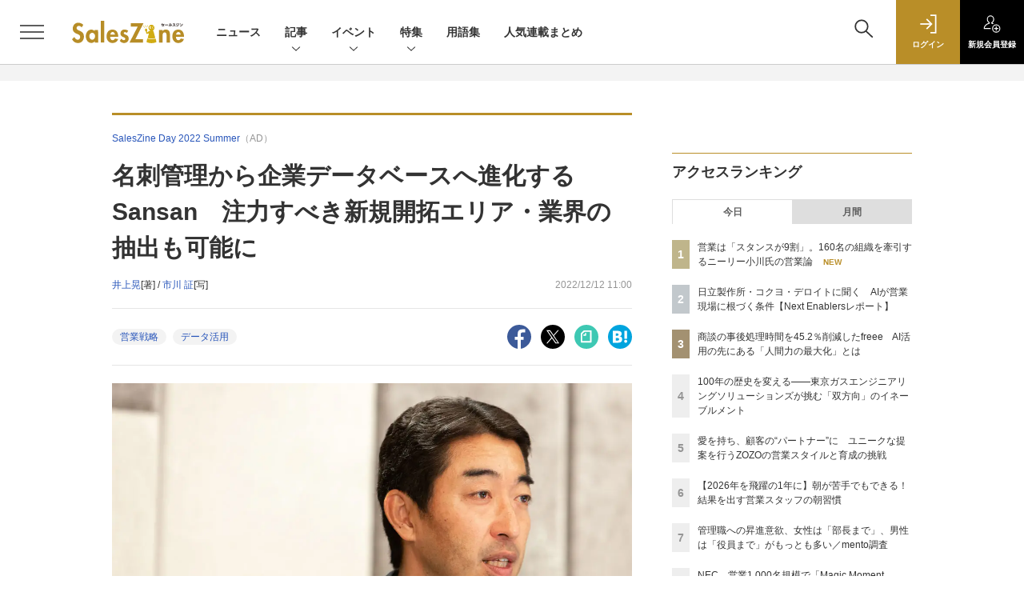

--- FILE ---
content_type: text/html; charset=utf-8
request_url: https://www.google.com/recaptcha/api2/aframe
body_size: 183
content:
<!DOCTYPE HTML><html><head><meta http-equiv="content-type" content="text/html; charset=UTF-8"></head><body><script nonce="NUdGbcARxarLQpjoF2dLEA">/** Anti-fraud and anti-abuse applications only. See google.com/recaptcha */ try{var clients={'sodar':'https://pagead2.googlesyndication.com/pagead/sodar?'};window.addEventListener("message",function(a){try{if(a.source===window.parent){var b=JSON.parse(a.data);var c=clients[b['id']];if(c){var d=document.createElement('img');d.src=c+b['params']+'&rc='+(localStorage.getItem("rc::a")?sessionStorage.getItem("rc::b"):"");window.document.body.appendChild(d);sessionStorage.setItem("rc::e",parseInt(sessionStorage.getItem("rc::e")||0)+1);localStorage.setItem("rc::h",'1769476182773');}}}catch(b){}});window.parent.postMessage("_grecaptcha_ready", "*");}catch(b){}</script></body></html>

--- FILE ---
content_type: text/css
request_url: https://slz-cdn.shoeisha.jp/static/templates/css/main-saleszine.css
body_size: 11621
content:
/*
* main.css
*
*/
html,
body {
  height: 100%; }

* {
  margin: 0;
  padding: 0;
  font-size: inherit;
  line-height: inherit; }

h1,
h2,
h3,
h4,
h5,
h6 {
  margin: 0;
  font-weight: bold;
  line-height: inherit; }

ol,
ul {
  list-style: none;
  margin: 0;
  padding: 0; }

dl,
dd {
  margin: 0; }

dt {
  font-weight: normal; }

figure {
  margin: 0; }

pre,
textarea {
  overflow: auto; }

[hidden],
template {
  display: none; }

details,
main,
summary {
  display: block; }

audio,
canvas,
iframe,
img,
svg,
video {
  vertical-align: middle; }

audio:not([controls]) {
  display: none; }

img {
  max-width: 100%;
  height: auto;
  border: 0; }

button,
input,
select,
textarea {
  color: inherit;
  font-weight: inherit;
  font-style: inherit; }

input[type="search"]::-webkit-search-cancel-button,
input[type="search"]::-webkit-search-decoration {
  -webkit-appearance: none; }

button,
html input[type="button"],
input[type="reset"],
input[type="submit"] {
  border-style: none;
  background-color: transparent; }

select {
  -moz-appearance: none;
  -webkit-appearance: none; }

body {
  min-width: 320px; }
  .allmenu-is-visible body {
    overflow: hidden; }

.icon {
  fill: currentColor;
  display: inline-block;
  width: 1em;
  height: 1em;
  vertical-align: middle; }
  .icon.-linkarrow {
    width: 2rem;
    height: 2rem; }
  .icon.-arrow_down {
    width: 2rem;
    height: 2rem; }
  .col-form-label .icon {
    width: 1.4em;
    height: 1.4em;
    margin: -0.8em 0.3em -0.6em 0; }

.c-articleindex_listitem:not(:first-child) {
  margin-top: 1.5rem;
  padding-top: 1.5rem;
  border-top: 1px solid #e5e5e5; }
@media (min-width: 769px) {
  .c-articleindex_listitem:not(:first-child) {
    margin-top: 3rem;
    padding-top: 3rem; } }

.c-articleindex_item {
  display: flex;
  position: relative; }

.c-articleindex_item_content {
  flex: 1 1 auto;
  width: 1%; }

.c-articleindex_item_heading {
  font-weight: bold; }
  .c-articleindex_item_heading a {
    color: inherit; }
    .c-articleindex_item_heading a::after {
      content: "";
      position: absolute;
      top: 0;
      right: 0;
      bottom: 0;
      left: 0;
      z-index: 1; }
  @media (min-width: 769px) {
    .c-articleindex_item_heading {
      font-size: 1.6rem; } }

.c-articleindex_item_description {
  margin-top: 1.5rem; }
  @media (max-width: 768.98px) {
    .c-articleindex_item_description {
      display: none; } }

.c-articleindex_item_tags {
  position: relative;
  z-index: 2;
  margin-top: 1.3rem; }

.c-articleindex_item_img {
  flex: 0 0 9rem;
  margin-left: 2rem; }
  @media (min-width: 769px) {
    .c-articleindex_item_img {
      flex-basis: 12.6rem;
      margin-left: 2.5rem; } }
  .c-articleindex_item_img img {
    width: 100%; }
  @media (min-width: 769px) {
    .c-articleindex_item_img figure {
      overflow: hidden; }
      .c-articleindex_item_img figure img {
        transform: scale(1);
        transition: transform 0.3s; }
        .c-articleindex_item:hover .c-articleindex_item_img figure img {
          transform: scale(1.06); } }

.c-articleindex_item_review {
  margin-top: 0.8rem; }
  @media (min-width: 769px) {
    .c-articleindex_item_review {
      margin-top: 2rem; } }
  .c-articleindex_item_review .c-review_icon {
    width: 1.8rem;
    height: 1.8rem; }
  .c-articleindex_item_review .c-review_count {
    min-width: 2.4rem;
    height: 1.6rem;
    margin-left: 0.6rem;
    font-size: 1rem; }
    .c-articleindex_item_review .c-review_count::before {
      left: -3px;
      width: 4px;
      height: 4px;
      border-top: 2px solid transparent;
      border-right: 4px solid #333;
      border-bottom: 2px solid transparent; }

.c-articleindex_pager {
  margin-top: 3rem;
  margin-bottom: 7rem; }
  @media (min-width: 769px) {
    .c-articleindex_pager {
      margin-top: 6rem;
      margin-bottom: 8rem; } }

@media (max-width: 768.98px) {
  .c-inquirybox {
    padding: 3rem 3rem;
    border: 1px solid #e5e5e5; } }
@media (min-width: 769px) {
  .c-inquirybox {
    padding-top: 3rem;
    border-top: 1px solid #e5e5e5; } }

@media (min-width: 769px) {
  .c-inquirybox_list {
    display: grid;
    gap: 3rem 3rem;
    grid-template-columns: repeat(2, 1fr); } }

@media (max-width: 768.98px) {
  .c-inquirybox_listitem:not(:first-child) {
    margin-top: 3rem;
    padding-top: 3rem;
    border-top: 1px solid #e5e5e5; } }

.c-inquirybox_heading {
  margin-bottom: 1.5rem;
  text-align: center;
  font-size: 1.6rem;
  font-weight: bold; }

.c-inquirybox_description {
  font-size: 1.2rem; }
  @media (min-width: 769px) {
    .c-inquirybox_description {
      font-size: 1.4rem; } }

.c-inquirybox_link {
  margin-top: 2rem; }

.c-primarysection {
  margin-top: 5rem; }
  .c-primarysection:first-child {
    margin-top: 0; }
  @media (min-width: 769px) {
    .c-primarysection {
      margin-top: 6rem; } }

.c-primarysection_header {
  display: flex;
  align-items: center;
  margin-bottom: 2.5rem;
  padding: 1rem 0;
  border-top: 3px solid #B98E28;
  border-bottom: 1px solid #e5e5e5; }
  .c-primarysection_header.-description {
    flex-wrap: wrap; }
  .-level2 .c-primarysection_header {
    padding: 0.8rem 1.2rem;
    border-top: 0;
    border-bottom: 0;
    border-left: 4px solid #B98E28;
    background-color: #f3f3f3; }
  @media (min-width: 769px) {
    .c-primarysection_header {
      margin-bottom: 3rem; }
      .-level2 .c-primarysection_header {
        padding: 1rem 2rem; } }

.c-primarysection_heading {
  font-size: 2rem;
  font-weight: bold; }
  .-level2 .c-primarysection_heading {
    font-size: 1.4rem; }
    @media (min-width: 769px) {
      .-level2 .c-primarysection_heading {
        font-size: 1.6rem; } }

.c-primarysection_heading_description {
  margin-left: auto;
  font-size: 1.2rem; }
  @media (max-width: 768.98px) {
    .c-primarysection_heading_description {
      width: 100%;
      margin-top: 0.5rem; } }

.c-primarysection_heading_small {
  margin-left: auto;
  color: #959595;
  font-size: 1.2rem; }

.c-primarysection_link {
  margin-top: 3rem; }

.c-ranking_item {
  display: flex; }
  .c-ranking_item a {
    color: inherit; }

.c-ranking_rank {
  flex: 0 0 2.2rem;
  display: inline-flex;
  justify-content: center;
  align-items: center;
  margin-right: 1rem;
  background-color: #eee;
  color: #959595;
  font-weight: bold; }
  .-rank-1 .c-ranking_rank {
    background-color: #bfb58b;
    color: #fff; }
  .-rank-2 .c-ranking_rank {
    background-color: #c2c8cc;
    color: #fff; }
  .-rank-3 .c-ranking_rank {
    background-color: #a39171;
    color: #fff; }

.c-ranking_content {
  flex: 1 1 auto;
  width: 1%; }
  .l-sidebar .c-ranking_content {
    font-size: 1.2rem; }

.c-ranking_content_new {
  margin-left: 1em;
  color: #B98E28;
  font-style: normal;
  font-size: 83.333333%;
  font-weight: bold; }

.c-boxsection {
  margin-top: 5rem;
  padding: 3rem 2rem;
  background-color: #f3f3f3; }
  .c-boxsection:first-child {
    margin-top: 0; }
  @media (max-width: 768.98px) {
    .c-boxsection {
      margin-right: calc(((100vw - 100%) / 2) * -1);
      margin-left: calc(((100vw - 100%) / 2) * -1); } }
  @media (min-width: 769px) {
    .c-boxsection {
      margin-top: 6rem;
      padding: 3rem 3rem; } }

.c-boxsection_header {
  margin-bottom: 2.5rem;
  padding: 1rem 0;
  border-top: 3px solid #B98E28;
  border-bottom: 1px solid #ccc; }
  @media (min-width: 769px) {
    .c-boxsection_header {
      margin-bottom: 3rem;
      padding: 1.5rem 0; } }

.c-boxsection_heading {
  text-align: center;
  font-size: 2rem;
  font-weight: bold; }
  @media (min-width: 769px) {
    .c-boxsection_heading {
      font-size: 2.4rem; } }

.c-boxsection_description {
  margin-bottom: 2.5rem;
  font-size: 1.2rem; }
  @media (min-width: 769px) {
    .c-boxsection_description {
      margin-bottom: 3rem;
      font-size: 1.4rem; } }

.c-boxsection_link {
  margin-top: 3rem; }

.c-boxsection_eventindex_listitem {
  padding: 4rem 2rem 2rem;
  background-color: #fff;
  font-size: 1.2rem; }
  .c-boxsection_eventindex_listitem:not(:first-child) {
    margin-top: 1rem; }
  @media (min-width: 769px) {
    .c-boxsection_eventindex_listitem {
      display: grid;
      gap: 2.4rem 2.4rem;
      grid-template-columns: 1fr 40%;
      align-items: center;
      padding: 3rem 3rem; } }

.c-boxsection_eventindex_listitem_logo {
  margin-bottom: 2.4rem;
  text-align: center; }
  @media (min-width: 769px) {
    .-markezineday .c-boxsection_eventindex_listitem_logo img {
      width: 20.7rem; }
    .-markezineacademy .c-boxsection_eventindex_listitem_logo img {
      width: 14.8rem; }
    .-markezinedaypremium .c-boxsection_eventindex_listitem_logo img {
      width: 19.8rem; } }

.c-boxsection_eventindex_listitem_description a {
  color: inherit; }
.c-boxsection_eventindex_listitem_description em {
  color: #B98E28;
  font-style: normal; }

.c-boxsection_eventindex_listitem_link {
  margin-top: 1rem; }
  @media (max-width: 768.98px) {
    .c-boxsection_eventindex_listitem_link {
      text-align: center; } }

@media (max-width: 768.98px) {
  .c-boxsection_eventindex_listitem_info {
    margin-top: 2rem;
    padding-top: 2rem;
    border-top: 1px solid #e5e5e5; } }

.c-boxsection_eventindex_listitem_info_heading {
  margin-bottom: 1.2rem;
  font-size: 1.4rem;
  font-weight: bold; }

.c-boxsection_subscriptionbox {
  padding: 2rem 2rem;
  background-color: #fff; }
  @media (min-width: 769px) {
    .c-boxsection_subscriptionbox {
      display: flex;
      padding: 3rem 3rem; } }

@media (min-width: 769px) {
  .c-boxsection_subscriptionbox_col.-cover {
    flex-basis: 20rem;
    display: flex;
    justify-content: flex-end;
    align-items: center;
    margin-right: 5rem; }
  .c-boxsection_subscriptionbox_col.-content {
    flex-basis: 28rem; } }

.c-boxsection_subscriptionbox_cover {
  position: relative;
  width: 10rem;
  margin-right: 2rem; }
  .c-boxsection_subscriptionbox_cover a {
    color: inherit; }
  @media (min-width: 769px) {
    .c-boxsection_subscriptionbox_cover {
      width: 17.6rem;
      margin-right: 0; } }
  @media (max-width: 768.98px) {
    .c-boxsection_subscriptionbox_col.-cover .c-boxsection_subscriptionbox_cover {
      display: none; } }
  @media (min-width: 769px) {
    .c-boxsection_subscriptionbox_col.-content .c-boxsection_subscriptionbox_cover {
      display: none; } }

.c-boxsection_subscriptionbox_badge {
  position: absolute;
  right: -1rem;
  bottom: -1rem;
  display: flex;
  justify-content: center;
  align-items: center;
  width: 4rem;
  height: 4rem;
  border-radius: 4rem;
  background-color: #B98E28;
  font-size: 1rem;
  font-weight: bold; }
  @media (min-width: 769px) {
    .c-boxsection_subscriptionbox_badge {
      right: -2rem;
      bottom: -1rem;
      width: 5rem;
      height: 5rem;
      font-size: 1.2rem; } }

.c-boxsection_subscriptionbox_listitem {
  font-size: 1.2rem; }
  @media (max-width: 768.98px) {
    .c-boxsection_subscriptionbox_listitem:not(:first-child) {
      margin-top: 2rem;
      padding-top: 2rem;
      border-top: 1px solid #e5e5e5; } }
  @media (min-width: 769px) {
    .c-boxsection_subscriptionbox_listitem:not(:first-child) {
      margin-top: 2rem; } }

.c-boxsection_subscriptionbox_new {
  display: flex; }

.c-boxsection_subscriptionbox_content {
  flex: 1 1 auto;
  width: 1%; }

.c-boxsection_subscriptionbox_heading {
  margin-bottom: 1.2rem;
  font-size: 1.4rem;
  font-weight: bold; }

.c-boxsection_subscriptionbox_link {
  margin-top: 1rem; }
  @media (max-width: 768.98px) {
    .c-boxsection_subscriptionbox_link {
      text-align: center; } }
  @media (min-width: 769px) {
    .c-boxsection_subscriptionbox_link {
      margin-top: 1.5rem; } }

.c-boxsection_booksindex {
  padding: 2rem 2rem;
  background-color: #fff; }
  @media (min-width: 769px) {
    .c-boxsection_booksindex {
      padding: 3rem 3rem; } }

@media (max-width: 768.98px) {
  .c-boxsection_booksindex_listitem:not(:first-child) {
    margin-top: 2rem; } }

.c-boxsection_booksindex_item {
  position: relative; }
  .c-boxsection_booksindex_item a {
    color: inherit; }
  @media (max-width: 768.98px) {
    .c-boxsection_booksindex_item {
      display: flex; } }

@media (max-width: 768.98px) {
  .c-boxsection_booksindex_item_img {
    flex-basis: 9rem;
    margin-right: 1.6rem; } }
.c-boxsection_booksindex_item_img img {
  width: 100%; }
@media (min-width: 769px) {
  .c-boxsection_booksindex_item_img {
    margin-bottom: 1rem;
    overflow: hidden; }
    .c-boxsection_booksindex_item_img img {
      transform: scale(1);
      transition: transform 0.3s; }
      .c-boxsection_booksindex_item:hover .c-boxsection_booksindex_item_img img {
        transform: scale(1.06); } }

.c-boxsection_booksindex_item_content {
  font-size: 1.2rem; }
  @media (max-width: 768.98px) {
    .c-boxsection_booksindex_item_content {
      flex: 1 1 auto;
      width: 1%; } }

.c-boxsection_booksindex_item_heading a::after {
  content: "";
  position: absolute;
  top: 0;
  right: 0;
  bottom: 0;
  left: 0;
  z-index: 1; }

.c-form {
  margin-top: 4rem; }

.c-form_header {
  margin-bottom: 3rem;
  text-align: center; }

.c-form_heading {
  font-size: 2.6rem; }
  @media (min-width: 769px) {
    .c-form_heading {
      font-size: 3.2rem; } }

.c-form_thanks_lead {
  margin-bottom: 2rem;
  text-align: center; }
  @media (min-width: 769px) {
    .c-form_thanks_lead {
      font-size: 2rem; } }

@media (min-width: 481px) {
  .c-form_thanks_text {
    text-align: center; } }

.l-megamenu_event_listitem_info .c-eventbannerlist {
  max-width: 22rem;
  margin-right: auto;
  margin-left: auto; }
.c-boxsection_eventindex_list .c-eventbannerlist {
  max-width: 25rem;
  margin-right: auto;
  margin-left: auto; }
.c-eventindex .c-eventbannerlist {
  max-width: 25rem;
  margin-right: auto;
  margin-left: auto; }

.c-eventbannerlist_img {
  text-align: center; }
  @media (min-width: 769px) {
    .c-eventbannerlist_img {
      overflow: hidden; }
      .c-eventbannerlist_img img {
        transform: scale(1);
        transition: transform 0.3s; }
        a:hover .c-eventbannerlist_img img {
          transform: scale(1.04); } }

.c-linklistgroup_item:not(:first-child) {
  margin-top: 2rem;
  padding-top: 2rem;
  border-top: 1px solid #ccc; }
  @media (min-width: 769px) {
    .c-linklistgroup_item:not(:first-child) {
      margin-top: 3rem;
      padding-top: 3rem; } }

.c-linklist {
  line-height: 1.5; }

.c-linklist_item {
  padding-left: 1.4rem;
  text-indent: -1.4rem; }
  .c-linklist_item:not(:first-child) {
    margin-top: 0.8rem; }
  .c-linklist_item::before {
    content: "";
    display: inline-block;
    vertical-align: middle;
    width: 0.8rem;
    height: 1px;
    margin: -0.2em 0.6rem 0 0;
    background-color: #333; }
  .c-linklist_item small {
    color: #959595;
    font-size: inherit; }

@media (max-width: 768.98px) {
  .c-pickupindex_listitem {
    padding-top: 2rem;
    padding-bottom: 2rem; } }
.c-pickupindex_listitem:nth-child(odd) {
  background-color: #eee; }

.c-pickupindex_item {
  display: flex;
  align-items: center;
  position: relative; }
  .c-pickupindex_item a {
    color: inherit; }

.c-pickupindex_item_img {
  flex-basis: 10rem;
  align-self: flex-start;
  margin-right: 2rem;
  margin-left: 2rem; }
  .c-pickupindex_item_img img {
    width: 100%; }
  @media (min-width: 769px) {
    .c-pickupindex_item_img {
      flex-basis: 20rem;
      margin-left: 0;
      overflow: hidden; }
      .c-pickupindex_item_img img {
        transform: scale(1);
        transition: transform 0.3s; }
        .c-pickupindex_item:hover .c-pickupindex_item_img img {
          transform: scale(1.06); } }

.c-pickupindex_item_content {
  flex: 1 1 auto;
  width: 1%;
  padding-right: 2rem; }
  @media (min-width: 769px) {
    .c-pickupindex_item_content {
      padding-right: 3rem; } }

.c-pickupindex_item_heading a::after {
  content: "";
  position: absolute;
  top: 0;
  right: 0;
  bottom: 0;
  left: 0;
  z-index: 1; }
@media (min-width: 769px) {
  .c-pickupindex_item_heading {
    font-size: 1.6rem; } }

.c-newsindex_item a {
  color: inherit; }

.c-newsindex_date {
  margin-bottom: 0.4rem;
  color: #959595;
  font-size: 1.2rem; }

.c-newsindex_content {
  font-size: 1.2rem; }

.c-newsindex_content_new {
  margin-left: 1em;
  color: #B98E28;
  font-style: normal;
  font-size: 83.333333%;
  font-weight: bold; }

.c-loginmodal {
  font-size: 1.2rem; }

.c-loginmodal_header {
  height: 6.1rem; }
  @media (min-width: 769px) {
    .c-loginmodal_header {
      height: 8.1rem; } }

.c-loginmodal_header_bar {
  height: 6.1rem;
  border-top: 2px solid #B98E28;
  border-bottom: 1px solid #ccc;
  background-color: #fff; }
  @media (min-width: 769px) {
    .c-loginmodal_header_bar {
      height: 8.1rem; } }

.c-loginmodal_header_inner {
  display: flex;
  align-items: center;
  max-width: 128rem;
  height: 100%;
  margin: 0 auto;
  padding: 0 1.8rem; }
  @media (min-width: 769px) {
    .c-loginmodal_header_inner {
      padding: 0 4rem; } }

.c-loginmodal_header_logo {
  width: 10.8rem;
  font-size: 0;
  line-height: 0; }
  @media (min-width: 769px) {
    .c-loginmodal_header_logo {
      width: 14rem; } }

.c-loginmodal_header_id {
  margin-left: auto; }
  @media (max-width: 768.98px) {
    .c-loginmodal_header_id {
      width: 10rem; } }

.c-loginmodal_body {
  padding: 3rem 2rem;
  background-color: #f7f7f7; }
  @media (min-width: 769px) {
    .c-loginmodal_body {
      padding: 5rem 6rem; } }

.c-loginmodal_formgroup {
  margin-bottom: 3rem; }

.c-loginmodal_formitem {
  margin-bottom: 2rem; }
  @media (min-width: 769px) {
    .c-loginmodal_formitem {
      margin-bottom: 2.5rem; } }

.c-loginmodal_formitem_notes {
  margin-top: 1rem; }

.c-loginmodal_autologin {
  display: flex;
  justify-content: center; }

.c-loginmodal_login {
  margin-top: 1.5rem;
  text-align: center; }
  @media (min-width: 769px) {
    .c-loginmodal_login .c-btn {
      max-width: 30rem;
      height: 6rem; } }

.c-loginmodal_notes {
  margin-top: 3rem; }

.c-modal {
  pointer-events: none;
  overflow: auto;
  position: fixed;
  z-index: 2002;
  top: 0;
  left: 0;
  width: 100%;
  height: 100%;
  padding: 2rem 2rem;
  opacity: 0;
  visibility: hidden;
  transition: opacity 0.3s, visibility 0.3s; }
  .c-modal.is-active {
    opacity: 1;
    visibility: visible; }

.c-modal_inner {
  display: flex;
  justify-content: center;
  align-items: center;
  min-height: 100%; }

.c-modal_dialog {
  pointer-events: auto;
  max-width: 65rem;
  background-color: #fff; }

.c-btn {
  display: inline-flex;
  justify-content: center;
  align-items: center;
  min-height: 4rem;
  padding: 0;
  border: 0;
  background-color: #777;
  color: #fff;
  text-decoration: none !important;
  text-align: left;
  font-size: 1.4rem;
  font-weight: bold;
  transition: opacity 0.2s; }
  .c-btn:hover {
    color: #fff;
    opacity: 0.8; }
  .c-btn .icon {
    width: 2rem;
    height: 2rem;
    margin-right: 0.6rem;
    margin-left: -0.6rem; }
  @media (min-width: 769px) {
    .c-btn {
      min-width: 15rem; } }
  .c-btn.-fluid {
    width: 100%; }
  .c-btn.-outline {
    border: 1px solid #333;
    background-color: transparent;
    color: inherit; }
    .c-btn.-outline:hover {
      color: inherit; }
    .l-megamenu .c-btn.-outline {
      border-color: #fff; }
  .c-btn.-login {
    background-color: #B98E28;
    color: #fff;
    font-size: 1.2rem; }
  .c-btn.-regist {
    background-color: #000;
    color: #fff;
    font-size: 1.2rem; }

.c-btn_badge {
  display: inline-block;
  vertical-align: middle;
  margin: -0.45em 0.3em -0.35em 0.3em;
  padding: 0.1em 0.4em;
  background-color: #fff;
  color: #777;
  font-size: 0.8em;
  font-style: normal; }
  .-regist .c-btn_badge {
    color: #000; }

.c-secondarysection {
  margin-top: 5rem; }
  .c-secondarysection:first-child {
    margin-top: 0; }

.c-secondarysection_header {
  display: flex;
  align-items: center;
  padding-top: 1rem;
  padding-bottom: 2rem;
  border-top: 3px solid #B98E28; }
  @media (max-width: 768.98px) {
    .c-primarysection .c-secondarysection_header {
      border-top-width: 1px; } }
  @media (min-width: 769px) {
    .c-secondarysection_header {
      border-top-width: 1px; } }

.c-secondarysection_heading {
  font-size: 2rem;
  font-weight: bold; }
  @media (max-width: 768.98px) {
    .c-primarysection .c-secondarysection_heading {
      font-size: 1.4rem; } }
  @media (min-width: 769px) {
    .c-secondarysection_heading {
      font-size: 1.8rem; } }

.c-secondarysection_heading_small {
  margin-left: auto;
  color: #959595;
  font-size: 1.2rem; }

.c-secondarysection_link {
  margin-top: 2.5rem; }

.c-taglist {
  display: flex;
  flex-wrap: wrap;
  margin: -0.5rem -0.4rem;
  line-height: 1; }
  .c-taglist > li {
    margin: 0.5rem 0.4rem; }

.c-tag {
  display: inline-flex;
  align-items: center;
  height: 2rem;
  padding: 0 0.8rem;
  border-radius: 1rem;
  background-color: #f3f3f3;
  font-size: 1rem;
  line-height: 1; }
  @media (min-width: 769px) {
    .c-tag {
      padding-right: 1rem;
      padding-left: 1rem;
      font-size: 1.2rem; } }

.c-tooltip .icon {
  width: 2rem;
  height: 2rem;
  color: #777; }

.c-tooltip_item {
  display: flex;
  position: absolute;
  z-index: 1000;
  top: 0;
  right: 0;
  left: 0;
  padding-bottom: 1rem;
  opacity: 0;
  visibility: hidden;
  transform: translateY(1rem);
  transition: opacity 0.3s, visibility 0.3s, transform 0.3s cubic-bezier(0.165, 0.84, 0.44, 1); }
  .c-tooltip_item.is-active {
    opacity: 1;
    visibility: visible;
    transform: translateY(0); }

.c-tooltip_item_arrow {
  position: absolute;
  bottom: 0;
  left: 0;
  width: 1.2rem;
  height: 1rem; }
  .c-tooltip_item_arrow::after {
    content: "";
    display: block;
    position: absolute;
    top: 0;
    border-width: 0.8rem 0.6rem 0;
    border-style: solid;
    border-color: transparent;
    border-top-color: #f3f3f3; }

.c-tooltip_item_inner {
  position: relative;
  padding: 1.8rem 2.4rem 1.8rem 2rem;
  border-radius: 4px;
  background-color: #f3f3f3;
  font-size: 1rem; }
  @media (max-width: 768.98px) {
    .c-tooltip_item_inner {
      line-height: 1.6; } }
  @media (min-width: 769px) {
    .c-tooltip_item_inner {
      font-size: 1.2rem; } }

.c-tooltip_item_close {
  position: absolute;
  top: 0.4rem;
  right: 0.4rem;
  width: 2rem;
  height: 2rem; }
  @media (min-width: 769px) {
    .c-tooltip_item_close {
      top: 0.6rem;
      right: 0.6rem; } }

.c-tooltip_item_close_btn {
  position: relative;
  width: 100%;
  height: 100%; }
  .c-tooltip_item_close_btn::before, .c-tooltip_item_close_btn::after {
    content: "";
    display: block;
    position: absolute;
    top: 0;
    right: 0;
    bottom: 0;
    left: 0;
    margin: auto;
    width: 50%;
    height: 1px;
    background-color: #333; }
  .c-tooltip_item_close_btn::before {
    transform: rotate(45deg); }
  .c-tooltip_item_close_btn::after {
    transform: rotate(-45deg); }

.c-division {
  margin-top: 5rem;
  margin-bottom: 5rem; }
  .c-division:first-child {
    margin-top: 0; }
  .c-division:last-child {
    margin-bottom: 0; }
  @media (min-width: 769px) {
    .c-division {
      margin-top: 6rem;
      margin-bottom: 6rem; }
      .l-sidebar .c-division {
        margin-top: 5rem;
        margin-bottom: 5rem; } }

.c-eventindex_listitem {
  margin-top: 2.5rem;
  padding-top: 2rem;
  border-top: 1px solid #e5e5e5; }
  .c-eventindex_listitem:first-child {
    margin-top: 0; }

.c-eventindex_listitem_logo {
  margin-bottom: 2rem;
  text-align: center; }

.c-ctabox {
  padding: 2.5rem 3rem;
  border: 1px solid #e5e5e5;
  background-color: #f3f3f3;
  text-align: center; }
  .c-ctabox.-description {
    padding: 3rem 3rem;
    font-size: 1.2rem; }
    @media (min-width: 769px) {
      .c-ctabox.-description {
        font-size: 1.4rem; } }

.c-ctabox_logo {
  margin-bottom: 1.8rem; }

.c-ctabox_heading {
  margin-bottom: 1.8rem;
  font-size: 1.5rem;
  font-weight: bold; }
  .-description .c-ctabox_heading {
    font-size: 1.6rem; }

.c-ctabox_description {
  text-align: left; }

.c-ctabox_heading_badge {
  display: inline-block;
  vertical-align: middle;
  margin: -0.55em 0.3em -0.25em 0.3em;
  padding: 0.1em 0.4em;
  background-color: #B98E28;
  color: #fff;
  font-size: 0.8em;
  font-style: normal; }

.c-ctabox_list {
  font-size: 1.2rem; }

.c-ctabox_mail {
  margin-top: 1.5rem; }
  .c-ctabox_mail .icon {
    color: #333;
    width: 1.4em;
    height: 1.4em;
    margin: -0.75em 0.3em -0.65em 0; }

.c-ctabox_link {
  display: grid;
  gap: 1rem 3rem;
  margin-top: 2rem; }
  @media (min-width: 769px) {
    .-description .c-ctabox_link {
      grid-template-columns: repeat(2, 1fr); } }

.c-stacknav .icon {
  width: 2rem;
  height: 2rem; }

.c-stacknav_listitem {
  border-top: 1px solid #ccc; }

.c-stachnav_heading {
  position: relative;
  display: block;
  width: 100%;
  padding: 2rem 2rem;
  text-align: left;
  font-size: 1.6rem;
  font-weight: bold; }
  .c-stachnav_heading .icon {
    margin-left: 0.3rem; }

.c-stacknav_details {
  padding-right: 2rem;
  padding-bottom: 3rem;
  padding-left: 2rem; }
  .c-stacknav_details .c-stacknav_details {
    padding-right: 0;
    padding-left: 0; }

.c-stacknav_detailslist:not(:first-child) {
  margin-top: 3rem; }
.c-stacknav_details .c-stacknav_detailslist:last-child {
  margin-bottom: -3rem; }

.c-stacknav_detailslistitem {
  position: relative;
  margin-right: -2rem;
  margin-left: -2rem;
  padding-right: 2rem;
  padding-left: 2rem;
  padding-top: 1px;
  transition: background-color 0.3s; }
  .c-stacknav_detailslistitem::before {
    content: "";
    display: block;
    position: absolute;
    top: 0;
    right: 2rem;
    left: 2rem;
    height: 1px;
    background-color: #ccc; }
  .c-stacknav_detailslistitem .c-stacknav_detailslistitem {
    margin-right: 0;
    margin-left: 0;
    padding-right: 0;
    padding-left: 0; }
    .c-stacknav_detailslistitem .c-stacknav_detailslistitem::before {
      right: 0;
      left: 0; }
  .l-megamenu .c-stacknav_detailslistitem.is-open {
    background-color: #333; }

.c-stachnav_detailsheading {
  position: relative;
  display: block;
  width: 100%;
  padding-top: 2rem;
  padding-bottom: 2rem;
  text-align: left;
  font-weight: bold; }
  .c-stachnav_detailsheading .icon {
    margin-left: 0.3rem; }
  .c-stacknav_details .c-stacknav_details .c-stachnav_detailsheading {
    font-size: 1.2rem; }

.c-stacknav_linklistitem {
  font-size: 1.2rem; }
  .c-stacknav_linklistitem .icon {
    margin-left: 0.3rem; }

.c-stacknav_headinglistitem {
  padding-bottom: 2rem; }
  .c-stacknav_headinglistitem:last-child {
    padding-bottom: 0; }

.c-stacknav_headinglist_heading {
  margin-bottom: 1rem;
  font-size: 1.2rem;
  font-weight: bold; }
  .c-stacknav_headinglist_heading .icon {
    margin-left: 0.3rem; }

.c-stacknav_accordion_trigger .icon {
  position: absolute;
  top: 0;
  right: 2rem;
  bottom: 0;
  margin: auto; }
  .is-open .c-stacknav_accordion_trigger .icon {
    transform: rotate(180deg); }
.c-stacknav_accordion_trigger.c-stachnav_detailsheading .icon {
  right: 0; }

.c-input {
  -webkit-appearance: none;
  min-height: 4rem;
  border: 1px solid #dedede;
  background-color: #fff;
  color: #333; }
  .c-input.-search {
    border-radius: 4rem; }

.c-tab_list {
  display: flex;
  border: 1px solid #dedede;
  border-bottom: 0;
  background-color: #dedede;
  color: #5d5d5d; }

.c-tab_listitem {
  flex: 1;
  height: 3rem; }

.c-tab_btn {
  display: inline-flex;
  justify-content: center;
  align-items: center;
  width: 100%;
  height: 100%;
  text-align: center;
  font-size: 1.2rem;
  font-weight: bold; }
  .c-tab_btn.is-active {
    background-color: #fff; }

@keyframes c-tab_show {
  from {
    opacity: 0; }
  to {
    opacity: 1; } }
.c-tab_panelitem {
  display: none;
  width: 100%;
  height: 100%;
  padding-top: 2rem; }
  .c-tab_panelitem.is-active {
    display: block;
    animation: c-tab_show 0.3s; }

.c-bannerlinks_list a {
  color: inherit; }

.c-bannerlinks_item {
  position: relative; }

.c-bannerlinks_item_img img {
  width: 100%; }
@media (min-width: 769px) {
  .c-bannerlinks_item_img {
    overflow: hidden; }
    .c-bannerlinks_item_img img {
      transform: scale(1);
      transition: transform 0.3s; }
      .c-bannerlinks_item:hover .c-bannerlinks_item_img img {
        transform: scale(1.06); } }

.c-bannerlinks_item_content {
  margin-top: 1rem;
  font-size: 1.2rem; }

.c-bannerlinks_item_heading a::after {
  content: "";
  position: absolute;
  top: 0;
  right: 0;
  bottom: 0;
  left: 0;
  z-index: 1; }

.c-review {
  display: flex;
  justify-content: center;
  align-items: center; }

.c-review_icon {
  width: 2.8rem;
  height: 2.8rem; }

.c-review_count {
  display: inline-flex;
  justify-content: center;
  align-items: center;
  position: relative;
  min-width: 3.4rem;
  height: 2rem;
  margin-left: 1rem;
  border-radius: 2px;
  background-color: #333;
  color: #fff;
  font-size: 1.2rem;
  font-weight: bold; }
  .c-review_count::before {
    content: "";
    display: block;
    position: absolute;
    top: 0;
    left: -4px;
    bottom: 0;
    width: 6px;
    height: 6px;
    margin: auto;
    border-top: 3px solid transparent;
    border-right: 6px solid #333;
    border-bottom: 3px solid transparent;
    border-left: 0; }

.c-review_label {
  margin-left: 1.6rem;
  font-weight: bold; }

.c-close {
  height: 4rem; }

.c-close_btn {
  display: inline-flex;
  justify-content: center;
  align-items: center;
  width: 100%;
  height: 4rem;
  background-color: #000; }

.c-close_icon {
  display: block;
  position: relative;
  width: 2rem;
  height: 2px; }
  .c-close_icon::before, .c-close_icon::after {
    content: "";
    display: block;
    position: absolute;
    width: 2rem;
    height: 2px;
    background-color: #fff; }
  .c-close_icon::before {
    transform: rotate(45deg); }
  .c-close_icon::after {
    transform: rotate(-45deg); }

.c-headlineindex_listitem:not(:first-child) {
  margin-top: 1.5rem;
  padding-top: 1.5rem;
  border-top: 1px solid #e5e5e5; }
@media (min-width: 769px) {
  .c-headlineindex_listitem:not(:first-child) {
    margin-top: 1rem;
    padding-top: 1rem; } }

.c-headlineindex_item {
  display: flex;
  position: relative; }
  .c-headlineindex_item a {
    color: inherit; }

.c-headlineindex_item_content {
  align-self: center;
  flex: 1 1 auto;
  width: 1%; }

.c-headlineindex_item_heading {
  font-size: 1.6rem;
  font-weight: bold; }
  .c-headlineindex_item_heading a::after {
    content: "";
    position: absolute;
    top: 0;
    right: 0;
    bottom: 0;
    left: 0;
    z-index: 1; }
  @media (min-width: 769px) {
    .c-headlineindex_item_heading {
      font-size: 2rem; } }

.c-headlineindex_item_heading_badge {
  display: inline-block;
  vertical-align: middle;
  margin: -0.55em 0 -0.25em 1em;
  padding: 0.1em 1em;
  background-color: #B98E28;
  color: #fff;
  font-size: 0.625em;
  font-style: normal; }

.c-headlineindex_item_img {
  align-self: flex-start;
  flex-basis: 9rem;
  margin-left: 2rem; }
  @media (min-width: 769px) {
    .c-headlineindex_item_img {
      flex-basis: 15rem;
      margin-left: 3rem;
      overflow: hidden; }
      .c-headlineindex_item_img img {
        transform: scale(1);
        transition: transform 0.3s; }
        .c-headlineindex_item:hover .c-headlineindex_item_img img {
          transform: scale(1.06); } }

.c-toc {
  background-color: #f3f3f3; }

.c-toc_list {
  padding: 3rem 2rem; }
  @media (min-width: 769px) {
    .c-toc_list {
      padding: 3rem 3rem; } }

.c-toc_listitem:not(:first-child) {
  margin-top: 2rem;
  padding-top: 2rem;
  border-top: 1px solid #ccc; }

.c-toc_item {
  display: flex; }
  .c-toc_item a {
    color: inherit; }

.c-toc_item_heading {
  flex: 0 0 7rem;
  display: inline-flex;
  flex-direction: column;
  justify-content: center;
  align-items: center;
  border-right: 1px solid #333;
  margin-right: 2rem;
  padding-right: 1rem; }
  .c-toc_item_heading > span {
    font-size: 2rem;
    font-weight: bold; }

.c-toc_item_content {
  flex: 1 1 auto;
  width: 1%; }

.c-media {
  display: flex;
  position: relative; }
  .c-media a {
    color: inherit; }

.c-media_img {
  align-self: flex-start;
  flex: 0 0 9rem;
  margin-right: 1.6rem; }
  .c-media_img img {
    width: 100%; }
  @media (min-width: 769px) {
    .c-media_img {
      overflow: hidden; }
      .c-media_img img {
        transform: scale(1);
        transition: transform 0.3s; }
        .c-media:hover .c-media_img img {
          transform: scale(1.06); } }

.c-media_content {
  flex: 1 1 auto;
  width: 1%;
  font-size: 1.2rem; }

.c-media_heading a::after {
  content: "";
  position: absolute;
  top: 0;
  right: 0;
  bottom: 0;
  left: 0;
  z-index: 1; }

.c-media_date {
  margin-top: 0.4rem;
  color: #959595; }

@media (max-width: 768.98px) {
  .c-featureindex_listitem {
    position: relative; } }

.c-featureindex_item {
  position: relative; }
  .c-featureindex_item a {
    color: inherit; }
  @media (max-width: 768.98px) {
    .c-featureindex_item {
      display: flex; }
      .c-featureindex_listitem .c-featureindex_item::before {
        content: "";
        display: block;
        position: absolute;
        top: calc(var(--bs-gutter-y) / 2 * -1);
        right: 0;
        left: 0;
        height: 1px;
        background-color: #e5e5e5; }
      .row-cols-1 .c-featureindex_listitem:first-child .c-featureindex_item::before {
        display: none; }
      .row-cols-2 .c-featureindex_listitem:nth-child(-n+2) .c-featureindex_item::before {
        display: none; } }
  @media (max-width: 768.98px) and (min-width: 481px) {
    .row-cols-sm-2 .c-featureindex_listitem:nth-child(-n+2) .c-featureindex_item::before {
      display: none; }
    .row-cols-sm-3 .c-featureindex_listitem:nth-child(-n+3) .c-featureindex_item::before {
      display: none; } }

@media (max-width: 768.98px) {
  .c-featureindex_item_img {
    flex-basis: 10rem;
    margin-right: 2rem; } }
.c-featureindex_item_img img {
  width: 100%; }
@media (min-width: 769px) {
  .c-featureindex_item_img {
    margin-bottom: 1.8rem;
    overflow: hidden; }
    .c-featureindex_item_img img {
      transform: scale(1);
      transition: transform 0.3s; }
      .c-featureindex_item:hover .c-featureindex_item_img img {
        transform: scale(1.06); } }

@media (max-width: 768.98px) {
  .c-featureindex_item_content {
    flex: 1 1 auto;
    width: 1%; } }

.c-featureindex_item_heading a::after {
  content: "";
  position: absolute;
  top: 0;
  right: 0;
  bottom: 0;
  left: 0;
  z-index: 1; }

.c-featureindex_item_date {
  margin-top: 0.6rem;
  color: #959595;
  font-size: 1.2rem; }
  @media (min-width: 769px) {
    .c-featureindex_item_date {
      margin-top: 1rem; } }

.c-article_header {
  margin-bottom: 2.5rem;
  padding-top: 2rem;
  border-top: 3px solid #B98E28;
  font-size: 1.2rem; }
  @media (min-width: 769px) {
    .c-article_header {
      margin-bottom: 2.2rem;
      border-bottom: 1px solid #e5e5e5; } }

.c-article_header_category {
  margin-bottom: 1.5rem; }
  .c-article_header_category small {
    color: #959595;
    font-size: inherit; }

.c-article_heading {
  font-size: 2.4rem; }
  @media (min-width: 769px) {
    .c-article_heading {
      font-size: 3rem; } }

.c-article_header_meta {
  display: flex;
  flex-wrap: wrap;
  margin-top: 0.5rem; }
  @media (min-width: 769px) {
    .c-article_header_meta {
      margin-top: 1rem; } }

.c-article_header_credit {
  flex-shrink: 0;
  margin: 0.5rem 0; }

.c-article_header_date {
  flex-shrink: 0;
  margin: 0.5rem 0 0.5rem auto;
  color: #959595; }

.c-article_header_function {
  display: flex;
  flex-wrap: wrap;
  align-items: center;
  margin-top: 0.5rem;
  padding-top: 0.5rem;
  border-top: 1px solid #e5e5e5; }
  @media (min-width: 769px) {
    .c-article_header_function {
      margin-top: 1.5rem;
      padding-top: 1.5rem;
      padding-bottom: 1.5rem; } }

.c-article_header_tags {
  flex-shrink: 0;
  margin: 0.5rem 0; }

.c-article_header_sns {
  flex-shrink: 0;
  margin: 0.5rem 0 0.5rem auto; }
  @media (max-width: 768.98px) {
    .c-article_header_sns {
      display: none; } }

.c-article_header_sns_list {
  display: flex; }

.c-article_header_sns_listitem:not(:first-child) {
  margin-left: 1.2rem; }
.c-article_header_sns_listitem a {
  transition: opacity 0.2s; }
  .c-article_header_sns_listitem a:hover {
    opacity: 0.8; }
.c-article_header_sns_listitem img {
  width: 3rem;
  height: 3rem; }

.c-article_pushui {
  display: inline-flex;
  align-items: center;
  height: 3.5rem;
  border-radius: 3.5rem;
  padding: 0 1.2rem;
  background-color: #959595;
  color: #fff;
  font-size: 1.2rem; }
  .c-article_pushui:hover {
    color: #fff;
    text-decoration: none; }
  @media (min-width: 769px) {
    .c-article_pushui {
      height: 3rem;
      border-radius: 3rem;
      padding-right: 0.9rem;
      padding-left: 0.9rem; } }

.c-article_pushui_label {
  margin-right: 0.5rem;
  margin-left: 0.2rem; }
  @media (min-width: 769px) {
    .c-article_pushui_label {
      margin-right: 0.4rem;
      margin-left: 0.4rem; } }

.c-article_pushui_toggle {
  display: block;
  position: relative;
  width: 2.8rem;
  height: 1.6rem;
  border-radius: 1.6rem;
  padding: 0.2rem;
  background-color: #777; }
  .c-article_pushui_toggle::before {
    content: "";
    display: block;
    width: 1.2rem;
    height: 1.2rem;
    border-radius: 100%;
    background-color: #fff; }
  .c-article_pushui.is-active .c-article_pushui_toggle {
    background-color: #B98E28; }
    .c-article_pushui.is-active .c-article_pushui_toggle::before {
      margin-left: auto; }

.c-article_hero {
  margin-bottom: 3rem; }
  @media (min-width: 769px) {
    .c-article_hero {
      display: none; } }

.c-article_summary {
  margin-bottom: 3rem;
  font-weight: bold;
  line-height: 1.7142857143; }
  @media (min-width: 769px) {
    .c-article_summary {
      line-height: 1.8571428571; } }

@media (min-width: 769px) {
  .c-article_sns {
    display: none; } }

.c-article_sns_list {
  display: flex; }

.c-article_sns_listitem:not(:first-child) {
  margin-left: 1.5rem; }
.c-article_sns_listitem.-push {
  margin-left: auto; }
.c-article_sns_listitem img {
  width: 3.5rem;
  height: 3.5rem; }

.c-article_toc {
  margin-top: 4rem;
  margin-bottom: 4rem; }

.c-article_toc_heading {
  font-size: inherit; }

.c-article_toc_heading_btn {
  display: inline-flex;
  justify-content: center;
  align-items: center;
  position: relative;
  width: 100%;
  height: 4rem;
  background-color: #777;
  color: #fff;
  font-weight: bold; }
  .c-article_toc_heading_btn .icon {
    position: absolute;
    top: 0;
    right: 2rem;
    bottom: 0;
    width: 2rem;
    height: 2rem;
    margin: auto; }
    .is-open .c-article_toc_heading_btn .icon {
      transform: rotate(180deg); }

.c-article_aside {
  position: relative;
  margin-top: 3rem;
  margin-bottom: 3rem;
  padding: 2rem 2rem;
  border: 1px solid #e5e5e5; }
  .c-article_aside::before {
    content: "";
    display: block;
    position: absolute;
    top: -1px;
    bottom: -1px;
    left: -1px;
    width: 2px;
    background-color: #333; }
  @media (min-width: 769px) {
    .c-article_aside {
      padding: 2.5rem 3rem; } }

.c-article_aside_listitem:not(:first-child) {
  margin-top: 2rem;
  padding-top: 2rem;
  border-top: 1px solid #e5e5e5; }

.c-article_aside_heading {
  margin-bottom: 1.2rem;
  padding-left: 1.5em;
  text-indent: -1.5em;
  font-size: 1.6rem;
  font-weight: bold; }
  .c-article_aside_heading .icon {
    width: 1.2em;
    height: 1.2em;
    margin: -0.7em 0.3em -0.5em 0; }

.c-article_aside_details {
  font-size: 1.4rem; }

.c-article_content {
  font-size: 1.6rem;
  line-height: 2; }
  .c-article_content > h2,
  .c-article_content > h3,
  .c-article_content > h4,
  .c-article_content > h5 {
    margin-top: 5rem;
    margin-bottom: 3rem;
    line-height: 1.5; }
    @media (min-width: 769px) {
      .c-article_content > h2,
      .c-article_content > h3,
      .c-article_content > h4,
      .c-article_content > h5 {
        margin-top: 6rem; } }
  .c-article_content > h2 {
    position: relative;
    padding-bottom: 1.2rem;
    font-size: 2.2rem; }
    .c-article_content > h2::after {
      content: "";
      display: block;
      position: absolute;
      bottom: -3px;
      left: 0;
      width: 6rem;
      height: 3px;
      background-color: #B98E28; }
    @media (min-width: 769px) {
      .c-article_content > h2 {
        font-size: 2.6rem; } }
  .c-article_content > h3 {
    position: relative;
    padding-bottom: 1rem;
    border-bottom: 2px solid #e5e5e5;
    font-size: 1.8rem; }
    .c-article_content > h3::after {
      content: "";
      display: block;
      position: absolute;
      bottom: -2px;
      left: 0;
      width: 4rem;
      height: 2px;
      background-color: #333; }
  .c-article_content > h4 {
    padding-bottom: 1rem;
    border-bottom: 2px solid #e5e5e5;
    font-size: 1.8rem; }
  .c-article_content > h5 {
    font-size: 1.8rem; }
  .c-article_content > p {
    margin-bottom: 1.6rem; }
  .c-article_content > figure {
    margin-top: 3rem;
    margin-bottom: 3rem; }
    @media (min-width: 769px) {
      .c-article_content > figure {
        margin-top: 4rem;
        margin-bottom: 4rem; } }
    .c-article_content > figure img {
      width: 100%; }
    .c-article_content > figure figcaption {
      padding: 1rem 1rem;
      background-color: #f3f3f3;
      font-size: 1.2rem;
      line-height: 1.5; }
  .c-article_content > ul,
  .c-article_content > ol {
    margin-top: 3rem;
    margin-bottom: 3rem;
    padding-left: 2rem;
    line-height: 1.5; }
    .c-article_content > ul > li:not(:first-child),
    .c-article_content > ol > li:not(:first-child) {
      margin-top: 1.5rem; }
  .c-article_content > ul {
    list-style-type: disc; }
  .c-article_content > ol {
    list-style-type: decimal; }
  .c-article_content > blockquote {
    margin-top: 3rem;
    margin-bottom: 3rem;
    padding: 2rem 2rem;
    background-color: #f3f3f3;
    line-height: 1.5; }
    .c-article_content > blockquote p {
      margin-bottom: 1rem; }
      .c-article_content > blockquote p:last-child {
        margin-bottom: 0; }
  .c-article_content .columnSection {
    margin-top: 3rem;
    margin-bottom: 3rem;
    padding: 2rem 2rem;
    border: 1px solid #333;
    line-height: 1.5; }
    .c-article_content .columnSection p {
      margin-bottom: 1rem; }
      .c-article_content .columnSection p:last-child {
        margin-bottom: 0; }
  .c-article_content .videowrapper {
    overflow: hidden;
    position: relative;
    height: 0;
    padding-top: 56.25%;
    margin-top: 3rem;
    margin-bottom: 3rem; }
    @media (min-width: 769px) {
      .c-article_content .videowrapper {
        margin-top: 4rem;
        margin-bottom: 4rem; } }
    .c-article_content .videowrapper iframe {
      position: absolute;
      top: 0;
      left: 0;
      width: 100%;
      height: 100%; }
  .c-article_content .videocaption {
    margin-top: -3rem;
    margin-bottom: 3rem;
    padding: 1rem 1rem;
    background-color: #f3f3f3;
    text-align: left;
    font-size: 1.2rem;
    line-height: 1.5; }
    @media (min-width: 769px) {
      .c-article_content .videocaption {
        margin-top: -4rem;
        margin-bottom: 4rem; } }

.c-article_next {
  margin-top: 4rem;
  background-color: #B98E28;
  color: #fff;
  text-align: center;
  font-weight: bold; }
  .c-article_next a {
    display: block;
    padding: 1rem 2rem;
    color: inherit; }

.c-article_wall {
  margin-top: 4rem; }
  .c-article_content + .c-article_wall {
    position: relative; }
    .c-article_content + .c-article_wall::before {
      content: "";
      display: block;
      position: absolute;
      top: -22rem;
      right: 0;
      left: 0;
      height: 22rem;
      background: linear-gradient(to bottom, rgba(255, 255, 255, 0), rgba(255, 255, 255, 0.5) 40%, white 80%); }

.c-article_wall_box {
  padding: 3rem 2rem;
  border: 1px solid #e5e5e5;
  background-color: #f3f3f3; }
  @media (min-width: 769px) {
    .c-article_wall_box {
      padding: 4rem 4rem; } }

.c-article_wall_heading {
  margin-bottom: 3rem;
  text-align: center;
  font-size: 2rem;
  font-weight: bold; }

.c-article_wall_heading_badge {
  display: inline-block;
  vertical-align: middle;
  margin: -0.55em 0.3em -0.25em 0.3em;
  padding: 0.1em 0.4em;
  background-color: #B98E28;
  color: #fff;
  font-size: 0.8em;
  font-style: normal; }

.c-article_wall_cta {
  padding: 2.5rem 3rem 3rem;
  background-color: #fff;
  text-align: center; }

.c-article_wall_cta_logo {
  margin-bottom: 1.8rem; }

.c-article_wall_cta_heading {
  font-size: 1.5rem;
  font-weight: bold; }

.c-article_wall_cta_heading_badge {
  display: inline-block;
  vertical-align: middle;
  margin: -0.55em 0.3em -0.25em 0.3em;
  padding: 0.1em 0.4em;
  background-color: #B98E28;
  color: #fff;
  font-size: 0.8em;
  font-style: normal; }

.c-article_wall_cta_list {
  margin-top: 1.8rem; }

.c-article_wall_cta_mail {
  margin-top: 1rem; }
  .c-article_wall_cta_mail .icon {
    color: #333;
    width: 1.4em;
    height: 1.4em;
    margin: -0.75em 0.3em -0.65em 0; }

.c-article_wall_cta_link {
  display: grid;
  gap: 1.5rem 1.5rem;
  grid-template-columns: repeat(auto-fit, minmax(15rem, 1fr));
  margin-top: 1.8rem; }
  @media (min-width: 769px) {
    .c-article_wall_cta_link {
      gap: 1.5rem 2.2rem; } }

.c-article_wall_toc {
  margin-top: 3rem; }
  @media (max-width: 768.98px) {
    .c-article_wall_toc {
      display: none; } }

.c-article_pager {
  margin-top: 4rem;
  margin-bottom: 4rem; }

.c-article_review {
  display: flex;
  flex-direction: column;
  justify-content: center;
  align-items: stretch;
  margin-top: 4rem;
  padding: 2rem 3rem;
  background-color: #fdeff0;
  text-align: center; }
  @media (min-width: 769px) {
    .c-article_review {
      flex-direction: row;
      align-items: center;
      padding-top: 1.2rem;
      padding-bottom: 1.2rem; } }

.c-article_review_heading {
  font-size: 1.6rem;
  font-weight: bold; }
  @media (max-width: 768.98px) {
    .c-article_review_heading {
      margin-bottom: 1.5rem;
      padding-bottom: 1rem;
      border-bottom: 1px solid #ccc; } }
  @media (min-width: 769px) {
    .c-article_review_heading {
      flex: 1 0 auto;
      padding: 0.6rem 0;
      border-right: 1px solid #ccc; } }

@media (min-width: 769px) {
  .c-article_review_result {
    flex: 1 0 auto;
    padding: 0.6rem 0; } }

.c-article_review_btn {
  display: flex;
  justify-content: center;
  width: 100%; }

.c-article_function {
  display: flex;
  flex-wrap: wrap;
  align-items: center;
  margin-top: 3rem;
  margin-bottom: 3rem; }

.c-article_function_utility {
  flex-shrink: 0;
  margin: 0.5rem 0; }

.c-article_function_utility_list {
  display: flex;
  flex-wrap: wrap;
  margin-right: -1.5rem;
  margin-left: -1.5rem; }

.c-article_function_utility_listitem {
  margin-right: 1.5rem;
  margin-left: 1.5rem;
  font-weight: bold; }
  .c-article_function_utility_listitem .icon {
    width: 1.6em;
    height: 1.6em;
    margin: -0.9em 0.3em -0.7em 0; }
  .c-article_function_utility_listitem a {
    color: inherit; }
  @media (max-width: 768.98px) {
    .c-article_function_utility_listitem.-print {
      display: none; } }

.c-article_function_sns {
  flex-shrink: 0;
  margin: 0.5rem 0 0.5rem auto; }

.c-article_function_sns_list {
  display: flex; }

.c-article_function_sns_listitem:not(:first-child) {
  margin-left: 1.2rem; }
.c-article_function_sns_listitem a {
  transition: opacity 0.2s; }
  .c-article_function_sns_listitem a:hover {
    opacity: 0.8; }
.c-article_function_sns_listitem img {
  width: 3rem;
  height: 3rem; }

.c-article_popup {
  position: fixed;
  z-index: 1002;
  top: 0;
  left: 0;
  width: 100%;
  height: 100%;
  pointer-events: none;
  opacity: 1;
  visibility: visible;
  transition: opacity 0.3s, visibility 0.3s; }
  @media (min-width: 769px) {
    .c-article_popup {
      display: none; } }
  .article_popup-is-visible .c-article_popup {
    pointer-events: auto; }
  .allmenu-is-visible .c-article_popup, .search-is-visible .c-article_popup {
    opacity: 0;
    visibility: hidden; }

.c-article_popup_overlay {
  position: absolute;
  top: 0;
  left: 0;
  width: 100%;
  height: 100%;
  background-color: rgba(68, 68, 68, 0);
  transition: background-color 0.3s; }
  .article_popup-is-visible .c-article_popup_overlay {
    background-color: rgba(68, 68, 68, 0.7); }

.c-article_popup_box {
  position: absolute;
  right: 2rem;
  bottom: 9rem;
  left: 2rem;
  padding: 3rem;
  background-color: #fff;
  opacity: 0;
  visibility: hidden;
  transform: translateY(2rem);
  transition: opacity 0.3s, visibility 0.3s, transform 0.3s cubic-bezier(0.165, 0.84, 0.44, 1); }
  .article_popup-is-visible .c-article_popup_box {
    opacity: 1;
    visibility: visible;
    transform: translateY(0); }

.c-article_popup_item:not(:first-child) {
  margin-top: 2rem;
  padding-top: 2rem;
  border-top: 1px solid #e5e5e5; }

.c-article_popup_item_heading {
  margin-bottom: 1rem;
  text-align: center;
  font-weight: bold; }

.c-article_popup_review_btn {
  width: 100%;
  padding: 1rem;
  background-color: #fdeff0; }
  .c-article_popup_review_btn .c-review_label {
    font-size: 1.2rem; }

.c-article_popup_sns_list {
  display: flex;
  justify-content: center;
  margin-right: -2rem;
  margin-left: -2rem; }

.c-article_popup_sns_listitem {
  margin-right: 2rem;
  margin-left: 2rem; }
  .c-article_popup_sns_listitem a {
    transition: opacity 0.2s; }
    .c-article_popup_sns_listitem a:hover {
      opacity: 0.8; }
  .c-article_popup_sns_listitem img {
    width: 4.4rem;
    height: 4.4rem; }

.c-article_popup_btn {
  pointer-events: auto;
  display: inline-flex;
  flex-direction: column;
  justify-content: center;
  align-items: center;
  position: fixed;
  right: 2rem;
  bottom: 2rem;
  width: 6rem;
  height: 6rem;
  border: 1px solid #ccc;
  border-radius: 6rem;
  background-color: #fff;
  font-size: 1rem;
  font-weight: bold; }

.c-article_popup_btn_inner {
  display: inline-flex;
  flex-direction: column;
  justify-content: center;
  align-items: center;
  width: 100%;
  height: 100%; }
  .article_popup-is-visible .c-article_popup_btn_inner {
    display: none; }
  .c-article_popup_btn_inner .icon {
    width: 1.8rem;
    height: 1.8rem;
    margin-top: 0.1rem; }

.c-article_popup_btn_close {
  display: none;
  position: relative;
  width: 3rem;
  height: 2px; }
  .article_popup-is-visible .c-article_popup_btn_close {
    display: block; }
  .c-article_popup_btn_close::before, .c-article_popup_btn_close::after {
    content: "";
    display: block;
    position: absolute;
    top: 0;
    width: 3rem;
    height: 2px;
    background-color: #333; }
  .c-article_popup_btn_close::before {
    transform: rotate(45deg); }
  .c-article_popup_btn_close::after {
    transform: rotate(-45deg); }

.c-pager {
  display: grid;
  align-items: center;
  grid-template: "prev pages next" auto / 1fr auto 1fr;
  font-size: 1.2rem; }
  .c-pager.-description {
    grid-template: "description description" auto "prev next" auto / 1fr 1fr; }
    @media (min-width: 769px) {
      .c-pager.-description {
        grid-template: "prev description next" auto / 1fr auto 1fr; } }
  .c-pager a {
    color: inherit; }

.c-pager_pages {
  grid-area: pages; }

.c-pager_pages_list {
  display: flex;
  flex-wrap: wrap;
  justify-content: center;
  margin: -0.5rem; }

.c-pager_pages_listitem {
  margin: 0.5rem; }
  .c-pager_pages_listitem > a,
  .c-pager_pages_listitem > button {
    display: inline-flex;
    justify-content: center;
    align-items: center;
    width: 3rem;
    height: 3rem;
    color: #959595;
    font-size: 1.8rem;
    font-weight: bold;
    text-decoration: none; }
    .c-pager_pages_listitem > a[aria-current="page"],
    .c-pager_pages_listitem > button[aria-current="page"] {
      background-color: #f3f3f3;
      color: #333;
      pointer-events: none; }
    @media (max-width: 374.98px) {
      .c-pager_pages_listitem > a,
      .c-pager_pages_listitem > button {
        width: 2.6rem;
        height: 2.6rem; } }

.c-pager_prev,
.c-pager_next {
  font-weight: bold;
  line-height: 1;
  white-space: nowrap; }
  .c-pager_prev a,
  .c-pager_next a {
    display: inline-flex;
    align-items: center;
    position: relative;
    height: 4rem;
    padding-right: 2rem;
    padding-left: 2rem;
    border: 1px solid #e5e5e5; }
    @media (max-width: 374.98px) {
      .c-pager_prev a,
      .c-pager_next a {
        padding-right: 1.5rem;
        padding-left: 1.5rem; } }
    .c-pager_prev a::after,
    .c-pager_next a::after {
      content: "";
      display: block;
      position: absolute;
      right: -1px;
      bottom: -1px;
      left: -1px;
      height: 2px;
      background-color: #B98E28; }
  .c-pager_prev .icon,
  .c-pager_next .icon {
    width: 1.4em;
    height: 1.4em;
    color: #B98E28; }

.c-pager_prev {
  grid-area: prev;
  margin-right: 1rem; }
  .c-pager_prev .icon {
    margin-left: -0.7em; }
  @media (min-width: 769px) {
    .c-pager_prev {
      justify-self: end;
      margin-right: 2.5rem; } }
  .-description .c-pager_prev {
    justify-self: start; }

.c-pager_next {
  grid-area: next;
  justify-self: end;
  margin-left: 1rem; }
  .c-pager_next .icon {
    margin-right: -0.7em; }
  @media (min-width: 769px) {
    .c-pager_next {
      justify-self: start;
      margin-left: 2.5rem; } }
  .-description .c-pager_next {
    justify-self: end; }

.c-pager_description {
  grid-area: description;
  text-align: center; }
  @media (max-width: 768.98px) {
    .c-pager_description {
      margin-bottom: 2rem;
      padding-top: 3rem;
      border-top: 1px solid #e5e5e5; } }

.c-profile {
  display: flex; }

.c-profile_img {
  align-self: flex-start;
  flex: 0 0 7.4rem;
  margin-right: 1.5rem; }
  .c-profile_img img {
    width: 100%; }
  @media (min-width: 769px) {
    .c-profile_img {
      flex-basis: 12rem;
      margin-right: 2rem; } }

.c-profile_content {
  flex: 1 1 auto;
  width: 1%; }
  .c-profile_content p {
    margin-bottom: 1rem; }
    .c-profile_content p:last-child {
      margin-bottom: 0; }

.c-profile_heading {
  font-weight: bold; }

.c-profile_notes {
  color: #959595;
  font-size: 1rem; }

.c-search {
  position: relative; }
  .c-search > .c-input {
    width: 100%;
    border-radius: 4rem;
    padding-right: 5rem;
    padding-left: 2rem;
    font-size: 1.6rem; }
  .c-search .c-search_btn {
    display: inline-flex;
    justify-content: center;
    align-items: center;
    position: absolute;
    top: 0;
    right: 1rem;
    bottom: 0;
    width: 4rem;
    min-height: 4rem;
    margin: auto;
    color: #333;
    font-size: 2rem; }

.l-page {
  display: flex;
  flex-direction: column;
  min-height: 100vh;
  overflow: hidden; }

.l-header {
  height: 6.1rem; }
  .l-header a {
    color: inherit; }
  @media (min-width: 769px) {
    .l-header {
      height: 8.1rem; } }

.l-header_bar {
  position: fixed;
  z-index: 1001;
  top: 0;
  left: 0;
  width: 100%;
  height: 6.1rem;
  min-width: 32rem;
  border-bottom: 1px solid #ccc;
  background-color: #fff; }
  @media (min-width: 769px) {
    .l-header_bar {
      height: 8.1rem; } }

.l-header_inner {
  display: flex;
  align-items: center;
  max-width: 128rem;
  height: 100%;
  margin: 0 auto;
  padding: 0 2rem; }

.l-header_togglemenu {
  width: 6rem;
  height: 6rem;
  margin-left: -2rem; }
  @media (min-width: 769px) {
    .l-header_togglemenu {
      width: 8rem;
      height: 8rem; } }

.l-header_togglemenu_btn {
  display: inline-flex;
  justify-content: center;
  align-items: center;
  width: 100%;
  height: 100%; }

.l-header_togglemenu_icon {
  display: block;
  position: relative;
  width: 2rem;
  height: 2px;
  background-color: #5d5d5d;
  transition: background-color 0.15s; }
  .l-header_togglemenu_icon::before, .l-header_togglemenu_icon::after {
    content: "";
    display: block;
    position: absolute;
    width: 2rem;
    height: 2px;
    background-color: #5d5d5d;
    transition: background-color 0.15s, top 0.15s 0.15s, transform 0.15s 0s; }
  .l-header_togglemenu_icon::before {
    top: -0.6rem; }
  .l-header_togglemenu_icon::after {
    top: 0.6rem; }
  .l-header_togglemenu:hover .l-header_togglemenu_icon {
    background-color: #B98E28; }
    .l-header_togglemenu:hover .l-header_togglemenu_icon::before, .l-header_togglemenu:hover .l-header_togglemenu_icon::after {
      background-color: #B98E28; }
  .allmenu-is-visible .l-header_togglemenu_icon {
    background-color: transparent !important; }
    .allmenu-is-visible .l-header_togglemenu_icon::before, .allmenu-is-visible .l-header_togglemenu_icon::after {
      top: 0;
      background-color: #B98E28;
      transition: background-color 0.15s, top 0.15s 0s, transform 0.15s 0.15s; }
    .allmenu-is-visible .l-header_togglemenu_icon::before {
      transform: rotate(45deg); }
    .allmenu-is-visible .l-header_togglemenu_icon::after {
      transform: rotate(-45deg); }
  @media (min-width: 769px) {
    .l-header_togglemenu_icon {
      width: 3rem; }
      .l-header_togglemenu_icon::before, .l-header_togglemenu_icon::after {
        width: 3rem; }
      .l-header_togglemenu_icon::before {
        top: -0.8rem; }
      .l-header_togglemenu_icon::after {
        top: 0.8rem; } }

.l-header_logo {
  width: 12rem;
  font-size: 0;
  line-height: 0; }
  @media (min-width: 769px) {
    .l-header_logo {
      width: 14rem;
      margin-left: 1rem; } }

.l-header_globalnav {
  position: relative;
  margin-left: 4rem; }
  @media (max-width: 1023.98px) {
    .l-header_globalnav {
      display: none; } }

.l-header_globalnav_closer {
  position: absolute;
  top: -8.5rem;
  right: 0;
  left: 0;
  height: 8rem; }

.l-header_globalnav_list {
  display: flex;
  margin-right: -1.5rem;
  margin-left: -1.5rem; }

.l-header_globalnav_listitem {
  margin-right: 1.5rem;
  margin-left: 1.5rem; }

.l-header_globalnav_link,
.l-header_globalnav_btn {
  font-weight: bold;
  transition: color 0.2s; }
  .l-header_globalnav_link:hover,
  .l-header_globalnav_btn:hover {
    color: #B98E28;
    text-decoration: none; }

.l-header_globalnav_btn {
  position: relative; }
  .l-header_globalnav_btn.is-active {
    color: #B98E28; }
  .l-header_globalnav_btn .icon {
    position: absolute;
    right: 0;
    bottom: -2rem;
    left: 0;
    width: 2rem;
    height: 2rem;
    margin: auto; }

.l-header_functionnav {
  margin-right: -2rem;
  margin-left: auto; }

.l-header_functionnav_list {
  display: flex; }

.l-header_functionnav_listitem {
  width: 6rem;
  height: 6rem; }
  @media (max-width: 374.98px) {
    .l-header_functionnav_listitem.-search {
      display: none; } }
  @media (max-width: 768.98px) {
    .l-header_functionnav_listitem.-about {
      display: none; } }
  @media (min-width: 769px) {
    .l-header_functionnav_listitem {
      width: 8rem;
      height: 8rem; } }

.l-header_functionnav_btn {
  display: inline-flex;
  justify-content: center;
  align-items: center;
  width: 100%;
  height: 100%;
  transition: opacity 0.2s; }
  .l-header_functionnav_btn:hover {
    text-decoration: none;
    opacity: 0.8; }
  .-login .l-header_functionnav_btn {
    background-color: #B98E28;
    color: #fff; }
  .-regist .l-header_functionnav_btn {
    background-color: #000;
    color: #fff; }
  .l-header_functionnav_btn .icon {
    width: 2rem;
    height: 2rem;
    margin-bottom: 0.5rem; }
    @media (min-width: 769px) {
      .l-header_functionnav_btn .icon {
        width: 2.4rem;
        height: 2.4rem;
        margin-bottom: 0.8rem; } }

.l-header_functionnav_btn_inner {
  display: inline-flex;
  flex-direction: column;
  justify-content: center;
  align-items: center;
  width: 100%;
  height: 100%;
  text-align: center;
  font-size: 1rem;
  font-weight: bold;
  line-height: 1.2; }
  .l-header_search_btn .l-header_functionnav_btn_inner {
    position: absolute;
    top: 0;
    left: 0;
    opacity: 1;
    visibility: visible;
    transition: opacity 0.15s, visibility 0.15s; }
    .search-is-visible .l-header_search_btn .l-header_functionnav_btn_inner {
      opacity: 0;
      visibility: hidden; }

.l-header_search_btn {
  position: relative; }

.l-header_search_icon {
  position: relative;
  width: 2rem;
  height: 2px;
  background-color: transparent;
  opacity: 0;
  visibility: hidden;
  transition: opacity 0.15s, visibility 0.15s; }
  .l-header_search_icon::before, .l-header_search_icon::after {
    content: "";
    display: block;
    position: absolute;
    top: 0;
    width: 2rem;
    height: 2px;
    background-color: #B98E28; }
  .l-header_search_icon::before {
    transform: rotate(45deg); }
  .l-header_search_icon::after {
    transform: rotate(-45deg); }
  .search-is-visible .l-header_search_icon {
    opacity: 1;
    visibility: visible; }
  @media (min-width: 769px) {
    .l-header_search_icon {
      width: 3rem; }
      .l-header_search_icon::before, .l-header_search_icon::after {
        width: 3rem; } }

.l-megamenu {
  position: fixed;
  z-index: 1001;
  top: 6rem;
  left: 0;
  width: 100%;
  height: calc(100% - 6rem);
  pointer-events: none; }
  .allmenu-is-visible .l-megamenu, .search-is-visible .l-megamenu, .megamenu-is-visible .l-megamenu {
    pointer-events: auto; }
  @media (min-width: 769px) {
    .l-megamenu {
      top: 8rem;
      height: calc(100% - 8rem); } }

.l-megamenu_overlay {
  position: absolute;
  top: 0;
  left: 0;
  width: 100%;
  height: 100%;
  background-color: rgba(0, 0, 0, 0);
  transition: background-color 0.3s; }
  .allmenu-is-visible .l-megamenu_overlay, .search-is-visible .l-megamenu_overlay, .megamenu-is-visible .l-megamenu_overlay {
    background-color: rgba(0, 0, 0, 0.2); }

.l-megamenu_item {
  position: absolute;
  top: 0;
  left: 0;
  width: 100%;
  max-height: 100%;
  overflow: auto;
  border-top: 2px solid #B98E28;
  background-color: #444;
  color: #fff;
  opacity: 0;
  visibility: hidden;
  transition: opacity 0.3s, visibility 0.3s; }
  .l-megamenu_item.is-active {
    opacity: 1;
    visibility: visible;
    transition: opacity 0.3s, visibility 0s; }
  .l-megamenu_item a {
    color: inherit; }

.l-megamenu_close.-fixed .l-megamenu_close_btn {
  position: fixed;
  bottom: 0;
  right: 0;
  left: 0; }

.l-megamenu_tab_header {
  background-color: #000;
  color: #fff; }

.l-megamenu_tab_list {
  display: flex;
  max-width: 100rem;
  margin-right: auto;
  margin-left: auto; }

.l-megamenu_tab_listitem {
  flex: 1;
  height: 6rem; }

.l-megamenu_tab_btn {
  display: inline-flex;
  justify-content: center;
  align-items: center;
  width: 100%;
  height: 100%;
  text-align: center;
  font-size: 1.5rem;
  font-weight: bold; }
  .l-megamenu_tab_btn.is-active {
    background-color: #444; }

@keyframes megamenu-tab_show {
  from {
    opacity: 0; }
  to {
    opacity: 1; } }
.l-megamenu_tab_panelitem {
  display: none;
  width: 100%;
  height: 100%; }
  .l-megamenu_tab_panelitem.is-active {
    display: block;
    animation: megamenu-tab_show 0.3s; }

.l-megamenu_inner {
  padding-top: 3rem;
  padding-bottom: 3rem; }
  @media (min-width: 769px) {
    .l-megamenu_inner {
      padding-top: 4rem;
      padding-bottom: 6rem; } }

.l-megamenu_functionnav {
  margin-bottom: 3rem; }
  @media (min-width: 769px) {
    .l-megamenu_functionnav {
      display: flex;
      margin-bottom: 4rem; } }

.l-megamenu_functionnav_search {
  margin-bottom: 3rem; }
  @media (min-width: 769px) {
    .l-megamenu_functionnav_search {
      display: none; } }

.l-megamenu_functionnav_usermenu_list {
  display: flex;
  flex-wrap: wrap;
  margin: -1rem -1rem 0; }
  @media (min-width: 769px) {
    .l-megamenu_functionnav_usermenu_list {
      margin-right: -0.5rem;
      margin-left: -0.5rem; } }

.l-megamenu_functionnav_usermenu_listitem {
  flex: 1;
  margin: 1rem 1rem 0; }
  @media (min-width: 769px) {
    .l-megamenu_functionnav_usermenu_listitem {
      margin-right: 0.5rem;
      margin-left: 0.5rem; } }

@media (max-width: 768.98px) {
  .l-megamenu_functionnav_links {
    margin-top: 2rem; } }
@media (min-width: 769px) {
  .l-megamenu_functionnav_links {
    display: flex;
    align-items: center;
    margin-right: 3rem;
    margin-left: 3rem; } }

.l-megamenu_functionnav_links_list {
  display: flex;
  flex-wrap: wrap;
  margin: -1rem -1rem 0; }

.l-megamenu_functionnav_links_listitem {
  flex: 1;
  margin: 1rem 1rem 0; }
  @media (min-width: 769px) {
    .l-megamenu_functionnav_links_listitem {
      flex: 0 0 auto; } }

@media (max-width: 768.98px) {
  .l-megamenu_functionnav_cta {
    margin-top: 2rem; } }
@media (min-width: 769px) {
  .l-megamenu_functionnav_cta {
    margin-left: auto; } }

.l-megamenu_functionnav_cta_list {
  display: flex;
  flex-wrap: wrap;
  margin: -1rem -1rem 0; }
  @media (min-width: 769px) {
    .l-megamenu_functionnav_cta_list {
      margin-right: -0.5rem;
      margin-left: -0.5rem; } }

.l-megamenu_functionnav_cta_listitem {
  flex: 1;
  margin: 1rem 1rem 0; }
  @media (min-width: 769px) {
    .l-megamenu_functionnav_cta_listitem {
      margin-right: 0.5rem;
      margin-left: 0.5rem; } }

.l-megamenu_functionnav_link {
  display: block;
  text-align: center;
  font-size: 1.2rem;
  font-weight: bold; }
  .l-megamenu_functionnav_link .icon {
    width: 2rem;
    height: 2rem;
    margin-left: 0.3rem; }

.l-megamenu_stacknav {
  margin-right: -2rem;
  margin-left: -2rem; }
  @media (min-width: 769px) {
    .l-megamenu_stacknav {
      display: none; } }
  .l-megamenu_stacknav .c-stachnav_detailsheading {
    color: #fff; }

.l-megamenu_media {
  display: flex;
  position: relative; }
  .l-megamenu_media a {
    color: inherit; }

.l-megamenu_media_img {
  align-self: flex-start;
  flex: 0 0 7.1rem;
  margin-right: 1.2rem; }
  .l-megamenu_media_img img {
    width: 100%; }
  @media (min-width: 769px) {
    .l-megamenu_media_img {
      overflow: hidden; }
      .l-megamenu_media_img img {
        transform: scale(1);
        transition: transform 0.3s; }
        .l-megamenu_media:hover .l-megamenu_media_img img {
          transform: scale(1.06); } }

.l-megamenu_media_content {
  flex: 1 1 auto;
  width: 1%;
  font-size: 1.2rem; }

.l-megamenu_media_heading a::after {
  content: "";
  position: absolute;
  top: 0;
  right: 0;
  bottom: 0;
  left: 0;
  z-index: 1; }

.l-megamenu_media_date {
  margin-top: 0.4rem; }

.l-megamenu_subscriptionbox {
  display: flex;
  align-items: center;
  padding: 2rem;
  background-color: #5d5d5d; }
  @media (min-width: 769px) {
    .l-megamenu_subscriptionbox {
      flex-direction: column; } }

.l-megamenu_subscriptionbox_cover {
  flex-shrink: 0;
  position: relative;
  width: 7rem; }
  @media (min-width: 769px) {
    .l-megamenu_subscriptionbox_cover {
      width: 14rem; } }

.l-megamenu_subscriptionbox_badge {
  position: absolute;
  right: -1rem;
  bottom: -1rem;
  display: flex;
  justify-content: center;
  align-items: center;
  width: 4rem;
  height: 4rem;
  border-radius: 4rem;
  background-color: #B98E28;
  color: #333;
  font-size: 1rem;
  font-weight: bold; }
  @media (min-width: 769px) {
    .l-megamenu_subscriptionbox_badge {
      right: -2rem;
      bottom: -1rem;
      width: 5rem;
      height: 5rem;
      font-size: 1.2rem; } }

.l-megamenu_subscriptionbox_info {
  margin-left: 2rem; }
  @media (min-width: 769px) {
    .l-megamenu_subscriptionbox_info {
      margin-top: 1.6rem;
      margin-left: 0;
      text-align: center; } }

.l-megamenu_subscriptionbox_heading {
  margin-bottom: 0.8rem;
  font-weight: bold; }
  .l-megamenu_sitemap_subscription .l-megamenu_subscriptionbox_heading a::after {
    content: "";
    position: absolute;
    top: 0;
    right: 0;
    bottom: 0;
    left: 0;
    z-index: 1; }

.l-megamenu_subscriptionbox_description {
  font-size: 1.2rem; }

.l-megamenu_allmenu_subscription {
  display: flex;
  margin-top: 3rem; }

.l-megamenu_allmenu_subscription_img {
  flex-basis: 10rem;
  margin-right: 2rem; }
  .l-megamenu_allmenu_subscription_img .l-megamenu_subscriptionbox_cover {
    width: auto; }

.l-megamenu_allmenu_subscription_body {
  flex: 1 1 auto;
  width: 1%; }

.l-megamenu_sitemap {
  display: flex; }
  @media (max-width: 768.98px) {
    .l-megamenu_sitemap {
      display: none; } }

.l-megamenu_sitemap_primary {
  flex: 1 0 auto;
  width: 1%;
  margin-right: 6rem; }

.l-megamenu_sitemap_secondary {
  width: 25rem; }

.l-megamenu_sitemap_listitem {
  padding-top: 1.6rem;
  border-top: 1px solid #959595; }

.l-megamenu_sitemap_heading {
  margin-bottom: 1.2rem;
  font-weight: bold; }

.l-megamenu_sitemap_linklist {
  font-size: 1.2rem; }

.l-megamenu_sitemap_search {
  margin-bottom: 3rem; }

.l-megamenu_sitemap_subscription {
  position: relative; }

.l-megamenu_service_list {
  display: grid;
  gap: 2.4rem 2rem;
  grid-template-columns: repeat(auto-fit, minmax(13rem, 1fr)); }

.l-megamenu_service_listitem {
  text-align: center; }

.l-megamenu_shoeisha {
  display: flex;
  margin-right: -2rem;
  margin-left: -2rem;
  padding-top: 2rem;
  padding-right: 2rem;
  padding-left: 2rem;
  border-top: 1px solid #ccc; }
  @media (min-width: 769px) {
    .l-megamenu_shoeisha {
      align-items: center;
      margin-right: 0;
      margin-left: 0;
      padding-top: 4rem;
      padding-right: 0;
      padding-left: 0;
      border-top: 0; } }

.l-megamenu_shoeisha_logo {
  flex-shrink: 0;
  width: 3.7rem;
  margin-right: 1.8rem; }

.l-megamenu_shoeisha_body {
  flex: 1; }

@media (min-width: 769px) {
  .l-megamenu_shoeisha_linklists {
    display: flex; } }

.l-megamenu_shoeisha_linklist {
  flex: 1;
  margin-bottom: 2rem;
  font-size: 1.2rem; }
  .l-megamenu_shoeisha_linklist:last-child {
    margin-bottom: 0; }
  .l-megamenu_shoeisha_linklist.-cta {
    margin-bottom: 3rem; }
    @media (min-width: 769px) {
      .l-megamenu_shoeisha_linklist.-cta {
        display: none; } }
  @media (min-width: 769px) {
    .l-megamenu_shoeisha_linklist.-link {
      display: none; } }
  @media (min-width: 769px) {
    .l-megamenu_shoeisha_linklist {
      justify-content: flex-end; } }

.l-megamenu_functionbar {
  display: flex;
  margin-bottom: 4rem; }

.l-megamenu_functionbar_search {
  flex-basis: 45rem;
  margin-left: 3rem; }

.l-megamenu_functionbar_usermenu {
  margin-left: auto; }

.l-megamenu_functionbar_usermenulist {
  display: flex;
  margin-right: -0.5rem;
  margin-left: -0.5rem; }
  .l-megamenu_functionbar_usermenulist > li {
    margin-right: 0.5rem;
    margin-left: 0.5rem; }

.l-megamenu_articles_style_inner {
  display: grid;
  gap: var(--bs-gutter-x) var(--bs-gutter-x);
  grid-template: "primary secondary" auto "primary link" auto / 65rem 1fr; }

.l-megamenu_articles_style_primary {
  grid-area: primary;
  padding-top: 1.8rem;
  border-top: 1px solid #959595; }

.l-megamenu_articles_style_secondary {
  grid-area: secondary; }
  .l-megamenu_articles_style_secondary .l-megamenu_media_img {
    flex-basis: 5.7rem; }

.l-megamenu_articles_style_cta {
  grid-area: link;
  align-self: end; }

.l-megamenu_articles_style_cta_link > li:not(:first-child) {
  margin-top: 1rem; }

.l-megamenu_articles_style_heading {
  margin-bottom: 3rem;
  font-weight: bold; }

.l-megamenu_articlegrid_item {
  padding-top: 1.8rem;
  border-top: 1px solid #959595; }
  .l-megamenu_articlegrid_item.-link {
    border-top: 0; }

.l-megamenu_articlegrid_heading {
  margin-bottom: 1.6rem;
  font-weight: bold;
  text-overflow: ellipsis;
  white-space: nowrap;
  overflow: hidden; }
  .l-megamenu_articlegrid_heading:last-child {
    margin-bottom: 0; }

.l-megamenu_articlegrid_link {
  display: flex;
  flex-direction: column; }
  .l-megamenu_articlegrid_link > li:not(:first-child) {
    margin-top: 1rem; }

.l-megamenu_event_list {
  display: flex;
  margin-right: -0.5rem;
  margin-left: -0.5rem; }

.l-megamenu_event_listitem {
  flex: 1;
  margin-right: 0.5rem;
  margin-left: 0.5rem;
  padding: 0 3rem 3rem;
  background-color: #5d5d5d; }

.l-megamenu_event_listitem_logo {
  display: flex;
  justify-content: center;
  align-items: center;
  height: 13rem; }

.l-megamenu_event_listitem_info_heading {
  margin-bottom: 1rem;
  font-weight: bold; }

.l-megamenu_event_listitem_link {
  margin-top: 2.5rem; }

.l-megamenu_subscription_inner {
  display: flex; }

.l-megamenu_subscription_overview {
  flex-basis: 45rem; }

.l-megamenu_subscription_overview_logo {
  padding-top: 2rem;
  text-align: center; }

.l-megamenu_subscription_overview_text {
  margin-top: 4rem; }

.l-megamenu_subscription_features {
  margin-top: 3rem; }

.l-megamenu_subscription_features_list {
  display: flex;
  margin-right: -1.5rem;
  margin-left: -1.5rem; }

.l-megamenu_subscription_features_listitem {
  flex: 1;
  margin-right: 1.5rem;
  margin-left: 1.5rem; }

.l-megamenu_subscription_features_text {
  margin-bottom: 1rem;
  color: #B98E28;
  text-align: center;
  font-size: 1.2rem; }

.l-megamenu_subscription_subscriptionbox {
  display: grid;
  gap: 0 2rem;
  grid-template: "cover info" 1fr "cover cta" 1fr / 1fr 1fr;
  flex-basis: 49rem;
  margin-left: auto;
  padding: 3rem 3rem; }
  .l-megamenu_subscription_subscriptionbox .l-megamenu_subscriptionbox_cover {
    grid-area: cover;
    width: 18rem;
    padding-left: 1rem; }
  .l-megamenu_subscription_subscriptionbox .l-megamenu_subscriptionbox_info {
    grid-area: info;
    margin-top: 0;
    justify-self: start;
    align-self: stretch;
    text-align: left; }
  .l-megamenu_subscription_subscriptionbox .l-megamenu_subscription_subscriptionbox_cta {
    grid-area: cta;
    justify-self: stretch;
    align-self: end;
    text-align: center; }
  .l-megamenu_subscription_subscriptionbox .l-megamenu_subscription_subscriptionbox_cta_text {
    margin-bottom: 1rem;
    color: #B98E28;
    font-size: 1.2rem; }

.l-megamenu_books_inner {
  display: flex; }

.l-megamenu_books_overview {
  flex-basis: 33rem; }

.l-megamenu_books_overview_logo {
  text-align: center; }

.l-megamenu_books_overview_text {
  margin-top: 2.7rem; }

.l-megamenu_books_overview_link {
  margin-top: 3rem; }

.l-megamenu_books_index {
  flex-basis: 59rem;
  margin-left: auto;
  border-top: 1px solid #959595; }

.l-megamenu_books_index_heading {
  padding-top: 1.8rem;
  padding-bottom: 1.6rem;
  font-weight: bold; }

@media (max-width: 768.98px) {
  .l-megamenu_search_function {
    padding-bottom: 3rem; } }

.l-superbanner {
  padding: 1rem 2rem;
  background-color: #f3f3f3; }

.l-superbanner_item {
  max-width: 72.8rem;
  margin: 0 auto; }

.l-body {
  flex: 1;
  padding-top: 2rem;
  padding-bottom: 10rem; }
  @media (min-width: 769px) {
    .l-body {
      padding-top: 4rem; } }

.l-main_inner {
  position: relative; }

@media (max-width: 768.98px) {
  .l-sidebar {
    display: none; } }
@media (min-width: 1024px) {
  .l-sidebar {
    flex: 1 1 auto; } }

.l-sidebar_subscription_new {
  display: flex;
  align-items: center;
  position: relative; }

.l-sidebar_subscription_cover {
  flex-shrink: 0;
  margin-right: 1.5rem;
  position: relative;
  width: 11rem; }

.l-sidebar_subscription_badge {
  position: absolute;
  right: -2rem;
  bottom: -0.5rem;
  display: flex;
  justify-content: center;
  align-items: center;
  width: 5rem;
  height: 5rem;
  border-radius: 5rem;
  background-color: #B98E28;
  font-size: 1.2rem;
  font-weight: bold; }

.l-sidebar_subscription_content {
  font-size: 1.2rem; }

.l-sidebar_subscription_heading {
  font-size: 1.6rem;
  font-weight: bold; }
  .l-sidebar_subscription_heading a {
    color: inherit; }
    .l-sidebar_subscription_heading a::after {
      content: "";
      position: absolute;
      top: 0;
      right: 0;
      bottom: 0;
      left: 0;
      z-index: 1; }

.l-sidebar_subscription_description {
  margin-top: 2rem; }

.l-sidebar_subscription_callout {
  position: relative;
  margin-top: 2rem;
  margin-bottom: 1.5rem;
  padding: 0.8rem 2rem;
  border: 1px solid #e5e5e5;
  border-radius: 10rem 10rem;
  text-align: center;
  font-size: 1.2rem;
  font-weight: bold; }
  .l-sidebar_subscription_callout::before, .l-sidebar_subscription_callout::after {
    content: "";
    position: absolute;
    right: 0;
    left: 0;
    margin: auto; }
  .l-sidebar_subscription_callout::before {
    bottom: -20px;
    width: 18px;
    height: 20px;
    border-top: 10px solid #e5e5e5;
    border-right: 9px solid transparent;
    border-bottom: 10px solid transparent;
    border-left: 9px solid transparent; }
  .l-sidebar_subscription_callout::after {
    bottom: -16px;
    width: 16px;
    height: 16px;
    border-top: 8px solid #fff;
    border-right: 8px solid transparent;
    border-bottom: 8px solid transparent;
    border-left: 8px solid transparent; }

.l-footer {
  background-color: #f3f3f3; }
  .l-footer a {
    color: inherit; }

.l-footer_inner {
  padding-top: 3rem;
  padding-bottom: 2rem; }
  @media (min-width: 769px) {
    .l-footer_inner {
      padding-top: 4.5rem;
      padding-bottom: 4rem; } }

.l-footer_siteinfo {
  display: flex;
  align-items: center;
  margin-bottom: 3rem; }
  @media (min-width: 769px) {
    .l-footer_siteinfo {
      align-items: flex-end; } }

.l-footer_siteinfo_logo {
  flex-shrink: 0;
  width: 12rem; }

.l-footer_siteinfo_description {
  margin-left: 2rem;
  font-size: 1rem; }
  @media (min-width: 769px) {
    .l-footer_siteinfo_description {
      margin-left: 3rem;
      font-size: 1.2rem; } }

.l-footer_functionnav {
  margin-bottom: 3rem; }
  @media (min-width: 769px) {
    .l-footer_functionnav {
      display: flex;
      margin-bottom: 4rem; } }

.l-footer_functionnav_search {
  margin-bottom: 3rem; }
  @media (min-width: 769px) {
    .l-footer_functionnav_search {
      display: none; } }

.l-footer_functionnav_usermenu_list {
  display: flex;
  flex-wrap: wrap;
  margin: -1rem -1rem 0; }
  @media (min-width: 769px) {
    .l-footer_functionnav_usermenu_list {
      margin-right: -0.5rem;
      margin-left: -0.5rem; } }

.l-footer_functionnav_usermenu_listitem {
  flex: 1;
  margin: 1rem 1rem 0; }
  @media (min-width: 769px) {
    .l-footer_functionnav_usermenu_listitem {
      margin-right: 0.5rem;
      margin-left: 0.5rem; } }

@media (max-width: 768.98px) {
  .l-footer_functionnav_links {
    margin-top: 2rem; } }
@media (min-width: 769px) {
  .l-footer_functionnav_links {
    display: flex;
    align-items: center;
    margin-right: 3rem;
    margin-left: 3rem; } }

.l-footer_functionnav_links_list {
  display: flex;
  flex-wrap: wrap;
  margin: -1rem -1rem 0; }

.l-footer_functionnav_links_listitem {
  flex: 1;
  margin: 1rem 1rem 0; }
  @media (min-width: 769px) {
    .l-footer_functionnav_links_listitem {
      flex: 0 0 auto; } }

@media (max-width: 768.98px) {
  .l-footer_functionnav_cta {
    margin-top: 2rem; } }
@media (min-width: 769px) {
  .l-footer_functionnav_cta {
    margin-left: auto; } }

.l-footer_functionnav_cta_list {
  display: flex;
  flex-wrap: wrap;
  margin: -1rem -1rem 0; }
  @media (min-width: 769px) {
    .l-footer_functionnav_cta_list {
      margin-right: -0.5rem;
      margin-left: -0.5rem; } }

.l-footer_functionnav_cta_listitem {
  flex: 1;
  margin: 1rem 1rem 0; }
  @media (min-width: 769px) {
    .l-footer_functionnav_cta_listitem {
      margin-right: 0.5rem;
      margin-left: 0.5rem; } }

.l-footer_functionnav_link {
  display: block;
  text-align: center;
  font-size: 1.2rem;
  font-weight: bold; }
  .l-footer_functionnav_link .icon {
    width: 2rem;
    height: 2rem;
    margin-left: 0.3rem; }

.l-footer_stacknav {
  margin-right: -2rem;
  margin-left: -2rem; }
  @media (min-width: 769px) {
    .l-footer_stacknav {
      display: none; } }

.l-footer_subscription {
  display: flex;
  align-items: center;
  position: relative;
  padding: 2rem;
  background-color: #fff; }
  @media (min-width: 769px) {
    .l-footer_subscription {
      flex-direction: column; } }

.l-footer_subscription_cover {
  flex-shrink: 0;
  position: relative;
  width: 7rem; }
  @media (min-width: 769px) {
    .l-footer_subscription_cover {
      width: 14rem; } }

.l-footer_subscription_badge {
  position: absolute;
  right: -1rem;
  bottom: -1rem;
  display: flex;
  justify-content: center;
  align-items: center;
  width: 4rem;
  height: 4rem;
  border-radius: 4rem;
  background-color: #B98E28;
  font-size: 1rem;
  font-weight: bold; }
  @media (min-width: 769px) {
    .l-footer_subscription_badge {
      right: -2rem;
      bottom: -1rem;
      width: 5rem;
      height: 5rem;
      font-size: 1.2rem; } }

.l-footer_subscription_content {
  margin-left: 2rem; }
  @media (min-width: 769px) {
    .l-footer_subscription_content {
      margin-top: 1.6rem;
      margin-left: 0;
      text-align: center; } }

.l-footer_subscription_heading {
  margin-bottom: 0.8rem;
  font-weight: bold; }
  .l-footer_subscription_heading a::after {
    content: "";
    position: absolute;
    top: 0;
    right: 0;
    bottom: 0;
    left: 0;
    z-index: 1; }

.l-footer_subscription_description {
  font-size: 1.2rem; }

.l-footer_sitemap {
  display: flex; }
  @media (max-width: 768.98px) {
    .l-footer_sitemap {
      display: none; } }

.l-footer_sitemap_primary {
  flex: 1 0 auto;
  width: 1%;
  margin-right: 6rem; }

.l-footer_sitemap_secondary {
  width: 25rem; }

.l-footer_sitemap_listitem {
  padding-top: 1.6rem;
  border-top: 1px solid #ccc; }

.l-footer_sitemap_heading {
  margin-bottom: 1.2rem;
  font-weight: bold; }

.l-footer_sitemap_linklist {
  font-size: 1.2rem; }

.l-footer_sitemap_search {
  margin-bottom: 3rem; }

.l-footer_service {
  margin-top: 6rem;
  padding-top: 1.6rem;
  border-top: 1px solid #ccc; }
  @media (max-width: 768.98px) {
    .l-footer_service {
      display: none; } }

.l-footer_service_heading {
  margin-bottom: 2rem;
  font-weight: bold; }

.l-footer_service_listitem {
  text-align: center; }

.l-footer_shoeisha {
  display: flex;
  margin-right: -2rem;
  margin-left: -2rem;
  padding-top: 2rem;
  padding-right: 2rem;
  padding-left: 2rem;
  border-top: 1px solid #ccc; }
  @media (min-width: 769px) {
    .l-footer_shoeisha {
      align-items: center;
      margin-right: 0;
      margin-left: 0;
      padding-top: 7rem;
      padding-right: 0;
      padding-left: 0;
      border-top: 0; } }

.l-footer_shoeisha_logo {
  flex-shrink: 0;
  width: 3.7rem;
  margin-right: 1.8rem; }

.l-footer_shoeisha_body {
  flex: 1; }

.l-footer_shoeisha_linklist {
  font-size: 1.2rem; }
  .l-footer_shoeisha_linklist > li:not(:first-child) {
    margin-top: 1rem; }
  @media (min-width: 769px) {
    .l-footer_shoeisha_linklist {
      display: flex;
      flex-wrap: wrap;
      justify-content: flex-end;
      margin-top: -1rem; }
      .l-footer_shoeisha_linklist:not(:last-child) {
        margin-bottom: 1rem; }
      .l-footer_shoeisha_linklist > li {
        margin-top: 1rem;
        margin-left: 2rem; } }

.l-footer_notes {
  margin-top: 3rem;
  font-size: 1rem; }
  @media (min-width: 769px) {
    .l-footer_notes {
      display: flex;
      align-items: flex-end; } }

@media (min-width: 769px) {
  .l-footer_license {
    margin-right: 2rem; } }

.l-footer_copyright {
  margin-top: 1rem; }
  .l-footer_copyright small {
    font-size: inherit; }
  @media (min-width: 769px) {
    .l-footer_copyright {
      margin-top: 0;
      margin-left: auto; } }

.l-modal_overlay {
  position: fixed;
  z-index: 2001;
  top: 0;
  left: 0;
  width: 100%;
  height: 100%;
  background-color: rgba(0, 0, 0, 0.4);
  opacity: 0;
  visibility: hidden;
  transition: opacity 0.3s, visibility 0.3s; }
  .l-modal_overlay.is-active {
    opacity: 1;
    visibility: visible; }

@media (max-width: 374.98px) {
  .hidden-xxs {
    display: none !important;
    visibility: hidden; } }

.hidden-up-xxs {
  display: none !important;
  visibility: hidden; }

.hidden-down-xxs {
  display: none !important;
  visibility: hidden; }

@media (min-width: 375px) and (max-width: 480.98px) {
  .hidden-xs {
    display: none !important;
    visibility: hidden; } }

@media (min-width: 375px) {
  .hidden-up-xs {
    display: none !important;
    visibility: hidden; } }

@media (max-width: 374.98px) {
  .hidden-down-xs {
    display: none !important;
    visibility: hidden; } }

@media (min-width: 481px) and (max-width: 768.98px) {
  .hidden-sm {
    display: none !important;
    visibility: hidden; } }

@media (min-width: 481px) {
  .hidden-up-sm {
    display: none !important;
    visibility: hidden; } }

@media (max-width: 480.98px) {
  .hidden-down-sm {
    display: none !important;
    visibility: hidden; } }

@media (min-width: 769px) and (max-width: 1023.98px) {
  .hidden-md {
    display: none !important;
    visibility: hidden; } }

@media (min-width: 769px) {
  .hidden-up-md {
    display: none !important;
    visibility: hidden; } }

@media (max-width: 768.98px) {
  .hidden-down-md {
    display: none !important;
    visibility: hidden; } }

@media (min-width: 1024px) {
  .hidden-lg {
    display: none !important;
    visibility: hidden; } }

@media (min-width: 1024px) {
  .hidden-up-lg {
    display: none !important;
    visibility: hidden; } }

@media (max-width: 1023.98px) {
  .hidden-down-lg {
    display: none !important;
    visibility: hidden; } }

@media print {
  *,
  *::before,
  *::after {
    -webkit-print-color-adjust: exact !important;
    background-attachment: initial !important;
    overflow-y: visible !important;
    box-shadow: none !important;
    text-shadow: none !important; }

  body,
  .container {
    min-width: 1040px !important; }

  tr,
  img {
    page-break-inside: avoid; }

  img {
    max-width: 100% !important; }

  h2,
  h3 {
    page-break-after: avoid; }

  .l-header_bar {
    position: static !important; }

  .c-article_popup {
    display: none !important; } }
                                                                                                                                                                                                                               

--- FILE ---
content_type: text/css
request_url: https://slz-cdn.shoeisha.jp/static/templates/css/bootstrap.custom.css
body_size: 19748
content:
/*
* bootstrap.custom.css
*
*/
/*!
 * Bootstrap v5.0.0 (https://getbootstrap.com/)
 * Copyright 2011-2021 The Bootstrap Authors
 * Copyright 2011-2021 Twitter, Inc.
 * Licensed under MIT (https://github.com/twbs/bootstrap/blob/main/LICENSE)
 */
:root {
  --bs-blue: #2956BA;
  --bs-indigo: #6610f2;
  --bs-purple: #6f42c1;
  --bs-pink: #BA2061;
  --bs-red: #D63C16;
  --bs-orange: #ec5f1f;
  --bs-yellow: #B98E28;
  --bs-green: #008001;
  --bs-teal: #20c997;
  --bs-cyan: #0dcaf0;
  --bs-white: #fff;
  --bs-gray: #5d5d5d;
  --bs-gray-dark: #333;
  --bs-primary: #2956BA;
  --bs-secondary: #5d5d5d;
  --bs-success: #008001;
  --bs-info: #0dcaf0;
  --bs-warning: #B98E28;
  --bs-danger: #BA2061;
  --bs-light: #f3f3f3;
  --bs-dark: #212529;
  --bs-font-sans-serif: "Helvetica Neue", Arial, "Hiragino Kaku Gothic ProN", "Hiragino Sans", Meiryo, sans-serif;
  --bs-font-monospace: SFMono-Regular, Menlo, Monaco, Consolas, "Liberation Mono", "Courier New", monospace;
  --bs-gradient: linear-gradient(180deg, rgba(255, 255, 255, 0.15), rgba(255, 255, 255, 0)); }

*,
*::before,
*::after {
  box-sizing: border-box; }

:root {
  font-size: 62.5%; }
  @media (prefers-reduced-motion: no-preference) {
    :root {
      scroll-behavior: smooth; } }

body {
  margin: 0;
  font-family: var(--bs-font-sans-serif);
  font-size: 1.4rem;
  font-weight: 400;
  line-height: 1.5;
  color: #333;
  background-color: #fff;
  -webkit-text-size-adjust: 100%;
  -webkit-tap-highlight-color: rgba(0, 0, 0, 0); }

hr {
  margin: 1rem 0;
  color: inherit;
  background-color: currentColor;
  border: 0;
  opacity: 0.25; }

hr:not([size]) {
  height: 1px; }

h1, .h1, h2, .h2, h3, .h3, h4, .h4, h5, .h5, h6, .h6 {
  margin-top: 0;
  margin-bottom: 0.5rem;
  font-weight: 500;
  line-height: 1.2; }

h1, .h1 {
  font-size: 3.5rem; }

h2, .h2 {
  font-size: 2.8rem; }

h3, .h3 {
  font-size: 2.45rem; }

h4, .h4 {
  font-size: 2.1rem; }

h5, .h5 {
  font-size: 1.75rem; }

h6, .h6 {
  font-size: 1.4rem; }

p {
  margin-top: 0;
  margin-bottom: 0; }

abbr[title],
abbr[data-bs-original-title] {
  text-decoration: underline dotted;
  cursor: help;
  text-decoration-skip-ink: none; }

address {
  margin-bottom: 1rem;
  font-style: normal;
  line-height: inherit; }

ol,
ul {
  padding-left: 2rem; }

ol,
ul,
dl {
  margin-top: 0;
  margin-bottom: 1rem; }

ol ol,
ul ul,
ol ul,
ul ol {
  margin-bottom: 0; }

dt {
  font-weight: 700; }

dd {
  margin-bottom: .5rem;
  margin-left: 0; }

blockquote {
  margin: 0 0 1rem; }

b,
strong {
  font-weight: bolder; }

small, .small {
  font-size: 0.875em; }

mark, .mark {
  padding: 0.2em;
  background-color: #fcf8e3; }

sub,
sup {
  position: relative;
  font-size: 0.75em;
  line-height: 0;
  vertical-align: baseline; }

sub {
  bottom: -.25em; }

sup {
  top: -.5em; }

a {
  color: #2956BA;
  text-decoration: none; }
  a:hover {
    color: #2956BA;
    text-decoration: underline; }

a:not([href]):not([class]), a:not([href]):not([class]):hover {
  color: inherit;
  text-decoration: none; }

pre,
code,
kbd,
samp {
  font-family: var(--bs-font-monospace);
  font-size: 1em;
  direction: ltr /* rtl:ignore */;
  unicode-bidi: bidi-override; }

pre {
  display: block;
  margin-top: 0;
  margin-bottom: 1rem;
  overflow: auto;
  font-size: 0.875em; }
  pre code {
    font-size: inherit;
    color: inherit;
    word-break: normal; }

code {
  font-size: 0.875em;
  color: #BA2061;
  word-wrap: break-word; }
  a > code {
    color: inherit; }

kbd {
  padding: 0.2rem 0.4rem;
  font-size: 0.875em;
  color: #fff;
  background-color: #212529;
  border-radius: 0.2rem; }
  kbd kbd {
    padding: 0;
    font-size: 1em;
    font-weight: 700; }

figure {
  margin: 0 0 1rem; }

img,
svg {
  vertical-align: middle; }

table {
  caption-side: bottom;
  border-collapse: collapse; }

caption {
  padding-top: 0.5rem;
  padding-bottom: 0.5rem;
  color: #5d5d5d;
  text-align: left; }

th {
  text-align: inherit;
  text-align: -webkit-match-parent; }

thead,
tbody,
tfoot,
tr,
td,
th {
  border-color: inherit;
  border-style: solid;
  border-width: 0; }

label {
  display: inline-block; }

button {
  border-radius: 0; }

button:focus:not(:focus-visible) {
  outline: 0; }

input,
button,
select,
optgroup,
textarea {
  margin: 0;
  font-family: inherit;
  font-size: inherit;
  line-height: inherit; }

button,
select {
  text-transform: none; }

[role="button"] {
  cursor: pointer; }

select {
  word-wrap: normal; }
  select:disabled {
    opacity: 1; }

[list]::-webkit-calendar-picker-indicator {
  display: none; }

button,
[type="button"],
[type="reset"],
[type="submit"] {
  -webkit-appearance: button; }
  button:not(:disabled),
  [type="button"]:not(:disabled),
  [type="reset"]:not(:disabled),
  [type="submit"]:not(:disabled) {
    cursor: pointer; }

::-moz-focus-inner {
  padding: 0;
  border-style: none; }

textarea {
  resize: vertical; }

fieldset {
  min-width: 0;
  padding: 0;
  margin: 0;
  border: 0; }

legend {
  float: left;
  width: 100%;
  padding: 0;
  margin-bottom: 0.5rem;
  font-size: 1.5rem;
  line-height: inherit; }
  legend + * {
    clear: left; }

::-webkit-datetime-edit-fields-wrapper,
::-webkit-datetime-edit-text,
::-webkit-datetime-edit-minute,
::-webkit-datetime-edit-hour-field,
::-webkit-datetime-edit-day-field,
::-webkit-datetime-edit-month-field,
::-webkit-datetime-edit-year-field {
  padding: 0; }

::-webkit-inner-spin-button {
  height: auto; }

[type="search"] {
  outline-offset: -2px;
  -webkit-appearance: textfield; }

/* rtl:raw:
[type="tel"],
[type="url"],
[type="email"],
[type="number"] {
  direction: ltr;
}
*/
::-webkit-search-decoration {
  -webkit-appearance: none; }

::-webkit-color-swatch-wrapper {
  padding: 0; }

::file-selector-button {
  font: inherit; }

::-webkit-file-upload-button {
  font: inherit;
  -webkit-appearance: button; }

output {
  display: inline-block; }

iframe {
  border: 0; }

summary {
  display: list-item;
  cursor: pointer; }

progress {
  vertical-align: baseline; }

[hidden] {
  display: none !important; }

.lead {
  font-size: 1.75rem;
  font-weight: 300; }

.display-1 {
  font-size: 5rem;
  font-weight: 300;
  line-height: 1.2; }

.display-2 {
  font-size: 4.5rem;
  font-weight: 300;
  line-height: 1.2; }

.display-3 {
  font-size: 4rem;
  font-weight: 300;
  line-height: 1.2; }

.display-4 {
  font-size: 3.5rem;
  font-weight: 300;
  line-height: 1.2; }

.display-5 {
  font-size: 3rem;
  font-weight: 300;
  line-height: 1.2; }

.display-6 {
  font-size: 2.5rem;
  font-weight: 300;
  line-height: 1.2; }

.list-unstyled {
  padding-left: 0;
  list-style: none; }

.list-inline {
  padding-left: 0;
  list-style: none; }

.list-inline-item {
  display: inline-block; }
  .list-inline-item:not(:last-child) {
    margin-right: 0.5rem; }

.initialism {
  font-size: 0.875em;
  text-transform: uppercase; }

.blockquote {
  margin-bottom: 1rem;
  font-size: 1.75rem; }
  .blockquote > :last-child {
    margin-bottom: 0; }

.blockquote-footer {
  margin-top: -1rem;
  margin-bottom: 1rem;
  font-size: 0.875em;
  color: #5d5d5d; }
  .blockquote-footer::before {
    content: "\2014\00A0"; }

.container,
.container-fluid,
.container-lg {
  width: 100%;
  padding-right: var(--bs-gutter-x, 2rem);
  padding-left: var(--bs-gutter-x, 2rem);
  margin-right: auto;
  margin-left: auto; }

@media (min-width: 1024px) {
  .container, .container-xs, .container-sm, .container-md, .container-lg {
    max-width: 1040px; } }
.row {
  --bs-gutter-x: 2rem;
  --bs-gutter-y: 0;
  display: flex;
  flex-wrap: wrap;
  margin-top: calc(var(--bs-gutter-y) * -1);
  margin-right: calc(var(--bs-gutter-x) / -2);
  margin-left: calc(var(--bs-gutter-x) / -2); }
  .row > * {
    flex-shrink: 0;
    width: 100%;
    max-width: 100%;
    padding-right: calc(var(--bs-gutter-x) / 2);
    padding-left: calc(var(--bs-gutter-x) / 2);
    margin-top: var(--bs-gutter-y); }

.col {
  flex: 1 0 0%; }

.row-cols-auto > * {
  flex: 0 0 auto;
  width: auto; }

.row-cols-1 > * {
  flex: 0 0 auto;
  width: 100%; }

.row-cols-2 > * {
  flex: 0 0 auto;
  width: 50%; }

.row-cols-3 > * {
  flex: 0 0 auto;
  width: 33.3333333333%; }

.row-cols-4 > * {
  flex: 0 0 auto;
  width: 25%; }

.row-cols-5 > * {
  flex: 0 0 auto;
  width: 20%; }

.row-cols-6 > * {
  flex: 0 0 auto;
  width: 16.6666666667%; }

.col-auto {
  flex: 0 0 auto;
  width: auto; }

.col-1 {
  flex: 0 0 auto;
  width: 8.3333333333%; }

.col-2 {
  flex: 0 0 auto;
  width: 16.6666666667%; }

.col-3 {
  flex: 0 0 auto;
  width: 25%; }

.col-4 {
  flex: 0 0 auto;
  width: 33.3333333333%; }

.col-5 {
  flex: 0 0 auto;
  width: 41.6666666667%; }

.col-6 {
  flex: 0 0 auto;
  width: 50%; }

.col-7 {
  flex: 0 0 auto;
  width: 58.3333333333%; }

.col-8 {
  flex: 0 0 auto;
  width: 66.6666666667%; }

.col-9 {
  flex: 0 0 auto;
  width: 75%; }

.col-10 {
  flex: 0 0 auto;
  width: 83.3333333333%; }

.col-11 {
  flex: 0 0 auto;
  width: 91.6666666667%; }

.col-12 {
  flex: 0 0 auto;
  width: 100%; }

.offset-1 {
  margin-left: 8.3333333333%; }

.offset-2 {
  margin-left: 16.6666666667%; }

.offset-3 {
  margin-left: 25%; }

.offset-4 {
  margin-left: 33.3333333333%; }

.offset-5 {
  margin-left: 41.6666666667%; }

.offset-6 {
  margin-left: 50%; }

.offset-7 {
  margin-left: 58.3333333333%; }

.offset-8 {
  margin-left: 66.6666666667%; }

.offset-9 {
  margin-left: 75%; }

.offset-10 {
  margin-left: 83.3333333333%; }

.offset-11 {
  margin-left: 91.6666666667%; }

.g-0,
.gx-0 {
  --bs-gutter-x: 0; }

.g-0,
.gy-0 {
  --bs-gutter-y: 0; }

.g-1,
.gx-1 {
  --bs-gutter-x: 0.5rem; }

.g-1,
.gy-1 {
  --bs-gutter-y: 0.5rem; }

.g-2,
.gx-2 {
  --bs-gutter-x: 1rem; }

.g-2,
.gy-2 {
  --bs-gutter-y: 1rem; }

.g-3,
.gx-3 {
  --bs-gutter-x: 2rem; }

.g-3,
.gy-3 {
  --bs-gutter-y: 2rem; }

.g-4,
.gx-4 {
  --bs-gutter-x: 3rem; }

.g-4,
.gy-4 {
  --bs-gutter-y: 3rem; }

.g-5,
.gx-5 {
  --bs-gutter-x: 4rem; }

.g-5,
.gy-5 {
  --bs-gutter-y: 4rem; }

.g-6,
.gx-6 {
  --bs-gutter-x: 5rem; }

.g-6,
.gy-6 {
  --bs-gutter-y: 5rem; }

.g-7,
.gx-7 {
  --bs-gutter-x: 7rem; }

.g-7,
.gy-7 {
  --bs-gutter-y: 7rem; }

@media (min-width: 375px) {
  .col-xs {
    flex: 1 0 0%; }

  .row-cols-xs-auto > * {
    flex: 0 0 auto;
    width: auto; }

  .row-cols-xs-1 > * {
    flex: 0 0 auto;
    width: 100%; }

  .row-cols-xs-2 > * {
    flex: 0 0 auto;
    width: 50%; }

  .row-cols-xs-3 > * {
    flex: 0 0 auto;
    width: 33.3333333333%; }

  .row-cols-xs-4 > * {
    flex: 0 0 auto;
    width: 25%; }

  .row-cols-xs-5 > * {
    flex: 0 0 auto;
    width: 20%; }

  .row-cols-xs-6 > * {
    flex: 0 0 auto;
    width: 16.6666666667%; }

  .col-xs-auto {
    flex: 0 0 auto;
    width: auto; }

  .col-xs-1 {
    flex: 0 0 auto;
    width: 8.3333333333%; }

  .col-xs-2 {
    flex: 0 0 auto;
    width: 16.6666666667%; }

  .col-xs-3 {
    flex: 0 0 auto;
    width: 25%; }

  .col-xs-4 {
    flex: 0 0 auto;
    width: 33.3333333333%; }

  .col-xs-5 {
    flex: 0 0 auto;
    width: 41.6666666667%; }

  .col-xs-6 {
    flex: 0 0 auto;
    width: 50%; }

  .col-xs-7 {
    flex: 0 0 auto;
    width: 58.3333333333%; }

  .col-xs-8 {
    flex: 0 0 auto;
    width: 66.6666666667%; }

  .col-xs-9 {
    flex: 0 0 auto;
    width: 75%; }

  .col-xs-10 {
    flex: 0 0 auto;
    width: 83.3333333333%; }

  .col-xs-11 {
    flex: 0 0 auto;
    width: 91.6666666667%; }

  .col-xs-12 {
    flex: 0 0 auto;
    width: 100%; }

  .offset-xs-0 {
    margin-left: 0; }

  .offset-xs-1 {
    margin-left: 8.3333333333%; }

  .offset-xs-2 {
    margin-left: 16.6666666667%; }

  .offset-xs-3 {
    margin-left: 25%; }

  .offset-xs-4 {
    margin-left: 33.3333333333%; }

  .offset-xs-5 {
    margin-left: 41.6666666667%; }

  .offset-xs-6 {
    margin-left: 50%; }

  .offset-xs-7 {
    margin-left: 58.3333333333%; }

  .offset-xs-8 {
    margin-left: 66.6666666667%; }

  .offset-xs-9 {
    margin-left: 75%; }

  .offset-xs-10 {
    margin-left: 83.3333333333%; }

  .offset-xs-11 {
    margin-left: 91.6666666667%; }

  .g-xs-0,
  .gx-xs-0 {
    --bs-gutter-x: 0; }

  .g-xs-0,
  .gy-xs-0 {
    --bs-gutter-y: 0; }

  .g-xs-1,
  .gx-xs-1 {
    --bs-gutter-x: 0.5rem; }

  .g-xs-1,
  .gy-xs-1 {
    --bs-gutter-y: 0.5rem; }

  .g-xs-2,
  .gx-xs-2 {
    --bs-gutter-x: 1rem; }

  .g-xs-2,
  .gy-xs-2 {
    --bs-gutter-y: 1rem; }

  .g-xs-3,
  .gx-xs-3 {
    --bs-gutter-x: 2rem; }

  .g-xs-3,
  .gy-xs-3 {
    --bs-gutter-y: 2rem; }

  .g-xs-4,
  .gx-xs-4 {
    --bs-gutter-x: 3rem; }

  .g-xs-4,
  .gy-xs-4 {
    --bs-gutter-y: 3rem; }

  .g-xs-5,
  .gx-xs-5 {
    --bs-gutter-x: 4rem; }

  .g-xs-5,
  .gy-xs-5 {
    --bs-gutter-y: 4rem; }

  .g-xs-6,
  .gx-xs-6 {
    --bs-gutter-x: 5rem; }

  .g-xs-6,
  .gy-xs-6 {
    --bs-gutter-y: 5rem; }

  .g-xs-7,
  .gx-xs-7 {
    --bs-gutter-x: 7rem; }

  .g-xs-7,
  .gy-xs-7 {
    --bs-gutter-y: 7rem; } }
@media (min-width: 481px) {
  .col-sm {
    flex: 1 0 0%; }

  .row-cols-sm-auto > * {
    flex: 0 0 auto;
    width: auto; }

  .row-cols-sm-1 > * {
    flex: 0 0 auto;
    width: 100%; }

  .row-cols-sm-2 > * {
    flex: 0 0 auto;
    width: 50%; }

  .row-cols-sm-3 > * {
    flex: 0 0 auto;
    width: 33.3333333333%; }

  .row-cols-sm-4 > * {
    flex: 0 0 auto;
    width: 25%; }

  .row-cols-sm-5 > * {
    flex: 0 0 auto;
    width: 20%; }

  .row-cols-sm-6 > * {
    flex: 0 0 auto;
    width: 16.6666666667%; }

  .col-sm-auto {
    flex: 0 0 auto;
    width: auto; }

  .col-sm-1 {
    flex: 0 0 auto;
    width: 8.3333333333%; }

  .col-sm-2 {
    flex: 0 0 auto;
    width: 16.6666666667%; }

  .col-sm-3 {
    flex: 0 0 auto;
    width: 25%; }

  .col-sm-4 {
    flex: 0 0 auto;
    width: 33.3333333333%; }

  .col-sm-5 {
    flex: 0 0 auto;
    width: 41.6666666667%; }

  .col-sm-6 {
    flex: 0 0 auto;
    width: 50%; }

  .col-sm-7 {
    flex: 0 0 auto;
    width: 58.3333333333%; }

  .col-sm-8 {
    flex: 0 0 auto;
    width: 66.6666666667%; }

  .col-sm-9 {
    flex: 0 0 auto;
    width: 75%; }

  .col-sm-10 {
    flex: 0 0 auto;
    width: 83.3333333333%; }

  .col-sm-11 {
    flex: 0 0 auto;
    width: 91.6666666667%; }

  .col-sm-12 {
    flex: 0 0 auto;
    width: 100%; }

  .offset-sm-0 {
    margin-left: 0; }

  .offset-sm-1 {
    margin-left: 8.3333333333%; }

  .offset-sm-2 {
    margin-left: 16.6666666667%; }

  .offset-sm-3 {
    margin-left: 25%; }

  .offset-sm-4 {
    margin-left: 33.3333333333%; }

  .offset-sm-5 {
    margin-left: 41.6666666667%; }

  .offset-sm-6 {
    margin-left: 50%; }

  .offset-sm-7 {
    margin-left: 58.3333333333%; }

  .offset-sm-8 {
    margin-left: 66.6666666667%; }

  .offset-sm-9 {
    margin-left: 75%; }

  .offset-sm-10 {
    margin-left: 83.3333333333%; }

  .offset-sm-11 {
    margin-left: 91.6666666667%; }

  .g-sm-0,
  .gx-sm-0 {
    --bs-gutter-x: 0; }

  .g-sm-0,
  .gy-sm-0 {
    --bs-gutter-y: 0; }

  .g-sm-1,
  .gx-sm-1 {
    --bs-gutter-x: 0.5rem; }

  .g-sm-1,
  .gy-sm-1 {
    --bs-gutter-y: 0.5rem; }

  .g-sm-2,
  .gx-sm-2 {
    --bs-gutter-x: 1rem; }

  .g-sm-2,
  .gy-sm-2 {
    --bs-gutter-y: 1rem; }

  .g-sm-3,
  .gx-sm-3 {
    --bs-gutter-x: 2rem; }

  .g-sm-3,
  .gy-sm-3 {
    --bs-gutter-y: 2rem; }

  .g-sm-4,
  .gx-sm-4 {
    --bs-gutter-x: 3rem; }

  .g-sm-4,
  .gy-sm-4 {
    --bs-gutter-y: 3rem; }

  .g-sm-5,
  .gx-sm-5 {
    --bs-gutter-x: 4rem; }

  .g-sm-5,
  .gy-sm-5 {
    --bs-gutter-y: 4rem; }

  .g-sm-6,
  .gx-sm-6 {
    --bs-gutter-x: 5rem; }

  .g-sm-6,
  .gy-sm-6 {
    --bs-gutter-y: 5rem; }

  .g-sm-7,
  .gx-sm-7 {
    --bs-gutter-x: 7rem; }

  .g-sm-7,
  .gy-sm-7 {
    --bs-gutter-y: 7rem; } }
@media (min-width: 769px) {
  .col-md {
    flex: 1 0 0%; }

  .row-cols-md-auto > * {
    flex: 0 0 auto;
    width: auto; }

  .row-cols-md-1 > * {
    flex: 0 0 auto;
    width: 100%; }

  .row-cols-md-2 > * {
    flex: 0 0 auto;
    width: 50%; }

  .row-cols-md-3 > * {
    flex: 0 0 auto;
    width: 33.3333333333%; }

  .row-cols-md-4 > * {
    flex: 0 0 auto;
    width: 25%; }

  .row-cols-md-5 > * {
    flex: 0 0 auto;
    width: 20%; }

  .row-cols-md-6 > * {
    flex: 0 0 auto;
    width: 16.6666666667%; }

  .col-md-auto {
    flex: 0 0 auto;
    width: auto; }

  .col-md-1 {
    flex: 0 0 auto;
    width: 8.3333333333%; }

  .col-md-2 {
    flex: 0 0 auto;
    width: 16.6666666667%; }

  .col-md-3 {
    flex: 0 0 auto;
    width: 25%; }

  .col-md-4 {
    flex: 0 0 auto;
    width: 33.3333333333%; }

  .col-md-5 {
    flex: 0 0 auto;
    width: 41.6666666667%; }

  .col-md-6 {
    flex: 0 0 auto;
    width: 50%; }

  .col-md-7 {
    flex: 0 0 auto;
    width: 58.3333333333%; }

  .col-md-8 {
    flex: 0 0 auto;
    width: 66.6666666667%; }

  .col-md-9 {
    flex: 0 0 auto;
    width: 75%; }

  .col-md-10 {
    flex: 0 0 auto;
    width: 83.3333333333%; }

  .col-md-11 {
    flex: 0 0 auto;
    width: 91.6666666667%; }

  .col-md-12 {
    flex: 0 0 auto;
    width: 100%; }

  .offset-md-0 {
    margin-left: 0; }

  .offset-md-1 {
    margin-left: 8.3333333333%; }

  .offset-md-2 {
    margin-left: 16.6666666667%; }

  .offset-md-3 {
    margin-left: 25%; }

  .offset-md-4 {
    margin-left: 33.3333333333%; }

  .offset-md-5 {
    margin-left: 41.6666666667%; }

  .offset-md-6 {
    margin-left: 50%; }

  .offset-md-7 {
    margin-left: 58.3333333333%; }

  .offset-md-8 {
    margin-left: 66.6666666667%; }

  .offset-md-9 {
    margin-left: 75%; }

  .offset-md-10 {
    margin-left: 83.3333333333%; }

  .offset-md-11 {
    margin-left: 91.6666666667%; }

  .g-md-0,
  .gx-md-0 {
    --bs-gutter-x: 0; }

  .g-md-0,
  .gy-md-0 {
    --bs-gutter-y: 0; }

  .g-md-1,
  .gx-md-1 {
    --bs-gutter-x: 0.5rem; }

  .g-md-1,
  .gy-md-1 {
    --bs-gutter-y: 0.5rem; }

  .g-md-2,
  .gx-md-2 {
    --bs-gutter-x: 1rem; }

  .g-md-2,
  .gy-md-2 {
    --bs-gutter-y: 1rem; }

  .g-md-3,
  .gx-md-3 {
    --bs-gutter-x: 2rem; }

  .g-md-3,
  .gy-md-3 {
    --bs-gutter-y: 2rem; }

  .g-md-4,
  .gx-md-4 {
    --bs-gutter-x: 3rem; }

  .g-md-4,
  .gy-md-4 {
    --bs-gutter-y: 3rem; }

  .g-md-5,
  .gx-md-5 {
    --bs-gutter-x: 4rem; }

  .g-md-5,
  .gy-md-5 {
    --bs-gutter-y: 4rem; }

  .g-md-6,
  .gx-md-6 {
    --bs-gutter-x: 5rem; }

  .g-md-6,
  .gy-md-6 {
    --bs-gutter-y: 5rem; }

  .g-md-7,
  .gx-md-7 {
    --bs-gutter-x: 7rem; }

  .g-md-7,
  .gy-md-7 {
    --bs-gutter-y: 7rem; } }
@media (min-width: 1024px) {
  .col-lg {
    flex: 1 0 0%; }

  .row-cols-lg-auto > * {
    flex: 0 0 auto;
    width: auto; }

  .row-cols-lg-1 > * {
    flex: 0 0 auto;
    width: 100%; }

  .row-cols-lg-2 > * {
    flex: 0 0 auto;
    width: 50%; }

  .row-cols-lg-3 > * {
    flex: 0 0 auto;
    width: 33.3333333333%; }

  .row-cols-lg-4 > * {
    flex: 0 0 auto;
    width: 25%; }

  .row-cols-lg-5 > * {
    flex: 0 0 auto;
    width: 20%; }

  .row-cols-lg-6 > * {
    flex: 0 0 auto;
    width: 16.6666666667%; }

  .col-lg-auto {
    flex: 0 0 auto;
    width: auto; }

  .col-lg-1 {
    flex: 0 0 auto;
    width: 8.3333333333%; }

  .col-lg-2 {
    flex: 0 0 auto;
    width: 16.6666666667%; }

  .col-lg-3 {
    flex: 0 0 auto;
    width: 25%; }

  .col-lg-4 {
    flex: 0 0 auto;
    width: 33.3333333333%; }

  .col-lg-5 {
    flex: 0 0 auto;
    width: 41.6666666667%; }

  .col-lg-6 {
    flex: 0 0 auto;
    width: 50%; }

  .col-lg-7 {
    flex: 0 0 auto;
    width: 58.3333333333%; }

  .col-lg-8 {
    flex: 0 0 auto;
    width: 66.6666666667%; }

  .col-lg-9 {
    flex: 0 0 auto;
    width: 75%; }

  .col-lg-10 {
    flex: 0 0 auto;
    width: 83.3333333333%; }

  .col-lg-11 {
    flex: 0 0 auto;
    width: 91.6666666667%; }

  .col-lg-12 {
    flex: 0 0 auto;
    width: 100%; }

  .offset-lg-0 {
    margin-left: 0; }

  .offset-lg-1 {
    margin-left: 8.3333333333%; }

  .offset-lg-2 {
    margin-left: 16.6666666667%; }

  .offset-lg-3 {
    margin-left: 25%; }

  .offset-lg-4 {
    margin-left: 33.3333333333%; }

  .offset-lg-5 {
    margin-left: 41.6666666667%; }

  .offset-lg-6 {
    margin-left: 50%; }

  .offset-lg-7 {
    margin-left: 58.3333333333%; }

  .offset-lg-8 {
    margin-left: 66.6666666667%; }

  .offset-lg-9 {
    margin-left: 75%; }

  .offset-lg-10 {
    margin-left: 83.3333333333%; }

  .offset-lg-11 {
    margin-left: 91.6666666667%; }

  .g-lg-0,
  .gx-lg-0 {
    --bs-gutter-x: 0; }

  .g-lg-0,
  .gy-lg-0 {
    --bs-gutter-y: 0; }

  .g-lg-1,
  .gx-lg-1 {
    --bs-gutter-x: 0.5rem; }

  .g-lg-1,
  .gy-lg-1 {
    --bs-gutter-y: 0.5rem; }

  .g-lg-2,
  .gx-lg-2 {
    --bs-gutter-x: 1rem; }

  .g-lg-2,
  .gy-lg-2 {
    --bs-gutter-y: 1rem; }

  .g-lg-3,
  .gx-lg-3 {
    --bs-gutter-x: 2rem; }

  .g-lg-3,
  .gy-lg-3 {
    --bs-gutter-y: 2rem; }

  .g-lg-4,
  .gx-lg-4 {
    --bs-gutter-x: 3rem; }

  .g-lg-4,
  .gy-lg-4 {
    --bs-gutter-y: 3rem; }

  .g-lg-5,
  .gx-lg-5 {
    --bs-gutter-x: 4rem; }

  .g-lg-5,
  .gy-lg-5 {
    --bs-gutter-y: 4rem; }

  .g-lg-6,
  .gx-lg-6 {
    --bs-gutter-x: 5rem; }

  .g-lg-6,
  .gy-lg-6 {
    --bs-gutter-y: 5rem; }

  .g-lg-7,
  .gx-lg-7 {
    --bs-gutter-x: 7rem; }

  .g-lg-7,
  .gy-lg-7 {
    --bs-gutter-y: 7rem; } }
.form-label {
  margin-bottom: 0.5rem;
  font-weight: bold; }

.col-form-label {
  padding-top: calc(0.6rem + 1px);
  padding-bottom: calc(0.6rem + 1px);
  margin-bottom: 0;
  font-size: inherit;
  font-weight: bold;
  line-height: 1.5; }

.col-form-label-lg {
  padding-top: calc(0.5rem + 1px);
  padding-bottom: calc(0.5rem + 1px);
  font-size: 1.75rem; }

.col-form-label-sm {
  padding-top: calc(0.25rem + 1px);
  padding-bottom: calc(0.25rem + 1px);
  font-size: 1.225rem; }

.form-text {
  margin-top: 0.25rem;
  font-size: 0.875em;
  color: #5d5d5d; }

.form-control {
  display: block;
  width: 100%;
  padding: 0.6rem 1.2rem;
  font-size: 1.6rem;
  font-weight: 400;
  line-height: 1.5;
  color: #333;
  background-color: #fff;
  background-clip: padding-box;
  border: 1px solid #dedede;
  appearance: none;
  border-radius: 0;
  transition: border-color 0.15s ease-in-out, box-shadow 0.15s ease-in-out; }
  @media (prefers-reduced-motion: reduce) {
    .form-control {
      transition: none; } }
  .form-control[type="file"] {
    overflow: hidden; }
    .form-control[type="file"]:not(:disabled):not(:read-only) {
      cursor: pointer; }
  .form-control:focus {
    color: #333;
    background-color: #fff;
    border-color: #94abdd;
    outline: 0;
    box-shadow: 0 0 0 0.25rem rgba(41, 86, 186, 0.25); }
  .form-control::-webkit-date-and-time-value {
    height: 1.5em; }
  .form-control::placeholder {
    color: #959595;
    opacity: 1; }
  .form-control:disabled, .form-control:read-only {
    background-color: #e5e5e5;
    opacity: 1; }
  .form-control::file-selector-button {
    padding: 0.6rem 1.2rem;
    margin: -0.6rem -1.2rem;
    margin-inline-end: 1.2rem;
    color: #333;
    background-color: #e5e5e5;
    pointer-events: none;
    border-color: inherit;
    border-style: solid;
    border-width: 0;
    border-inline-end-width: 1px;
    border-radius: 0;
    transition: color 0.15s ease-in-out, background-color 0.15s ease-in-out, border-color 0.15s ease-in-out, box-shadow 0.15s ease-in-out; }
    @media (prefers-reduced-motion: reduce) {
      .form-control::file-selector-button {
        transition: none; } }
  .form-control:hover:not(:disabled):not(:read-only)::file-selector-button {
    background-color: #dadada; }
  .form-control::-webkit-file-upload-button {
    padding: 0.6rem 1.2rem;
    margin: -0.6rem -1.2rem;
    margin-inline-end: 1.2rem;
    color: #333;
    background-color: #e5e5e5;
    pointer-events: none;
    border-color: inherit;
    border-style: solid;
    border-width: 0;
    border-inline-end-width: 1px;
    border-radius: 0;
    transition: color 0.15s ease-in-out, background-color 0.15s ease-in-out, border-color 0.15s ease-in-out, box-shadow 0.15s ease-in-out; }
    @media (prefers-reduced-motion: reduce) {
      .form-control::-webkit-file-upload-button {
        transition: none; } }
  .form-control:hover:not(:disabled):not(:read-only)::-webkit-file-upload-button {
    background-color: #dadada; }

.form-control-plaintext {
  display: block;
  width: 100%;
  padding: 0.6rem 0;
  margin-bottom: 0;
  line-height: 1.5;
  color: #333;
  background-color: transparent;
  border: solid transparent;
  border-width: 1px 0; }
  .form-control-plaintext.form-control-sm, .form-control-plaintext.form-control-lg {
    padding-right: 0;
    padding-left: 0; }

.form-control-sm {
  min-height: calc(1.5em + 0.5rem + 2px);
  padding: 0.25rem 0.5rem;
  font-size: 1.225rem;
  border-radius: 0; }
  .form-control-sm::file-selector-button {
    padding: 0.25rem 0.5rem;
    margin: -0.25rem -0.5rem;
    margin-inline-end: 0.5rem; }
  .form-control-sm::-webkit-file-upload-button {
    padding: 0.25rem 0.5rem;
    margin: -0.25rem -0.5rem;
    margin-inline-end: 0.5rem; }

.form-control-lg {
  min-height: calc(1.5em + 1rem + 2px);
  padding: 0.5rem 1rem;
  font-size: 1.75rem;
  border-radius: 0; }
  .form-control-lg::file-selector-button {
    padding: 0.5rem 1rem;
    margin: -0.5rem -1rem;
    margin-inline-end: 1rem; }
  .form-control-lg::-webkit-file-upload-button {
    padding: 0.5rem 1rem;
    margin: -0.5rem -1rem;
    margin-inline-end: 1rem; }

textarea.form-control {
  min-height: calc(1.5em + 1.2rem + 2px); }
textarea.form-control-sm {
  min-height: calc(1.5em + 0.5rem + 2px); }
textarea.form-control-lg {
  min-height: calc(1.5em + 1rem + 2px); }

.form-control-color {
  max-width: 3rem;
  height: auto;
  padding: 0.6rem; }
  .form-control-color:not(:disabled):not(:read-only) {
    cursor: pointer; }
  .form-control-color::-moz-color-swatch {
    height: 1.5em;
    border-radius: 0; }
  .form-control-color::-webkit-color-swatch {
    height: 1.5em;
    border-radius: 0; }

.form-select {
  display: block;
  width: 100%;
  padding: 0.6rem 3.4rem 0.6rem 1.2rem;
  font-size: 1.6rem;
  font-weight: 400;
  line-height: 1.5;
  color: #333;
  background-color: #fff;
  background-image: url("data:image/svg+xml,%3csvg xmlns='http://www.w3.org/2000/svg' viewBox='0 0 16 16'%3e%3cpath fill='none' stroke='%23333' stroke-linecap='round' stroke-linejoin='round' stroke-width='2' d='M2 5l6 6 6-6'/%3e%3c/svg%3e");
  background-repeat: no-repeat;
  background-position: right 1.2rem center;
  background-size: 16px 12px;
  border: 1px solid #dedede;
  border-radius: 0;
  appearance: none; }
  .form-select:focus {
    border-color: #94abdd;
    outline: 0;
    box-shadow: 0 0 0 0.25rem rgba(41, 86, 186, 0.25); }
  .form-select[multiple], .form-select[size]:not([size="1"]) {
    padding-right: 1.2rem;
    background-image: none; }
  .form-select:disabled {
    background-color: #e5e5e5; }
  .form-select:-moz-focusring {
    color: transparent;
    text-shadow: 0 0 0 #333; }

.form-select-sm {
  padding-top: 0.25rem;
  padding-bottom: 0.25rem;
  padding-left: 0.5rem;
  font-size: 1.225rem; }

.form-select-lg {
  padding-top: 0.5rem;
  padding-bottom: 0.5rem;
  padding-left: 1rem;
  font-size: 1.75rem; }

.form-check {
  display: block;
  min-height: 2.1rem;
  padding-left: 1.5em;
  margin-bottom: 0.125rem; }
  .form-check .form-check-input {
    float: left;
    margin-left: -1.5em; }

.form-check-input {
  width: 1em;
  height: 1em;
  margin-top: 0.25em;
  vertical-align: top;
  background-color: #fff;
  background-repeat: no-repeat;
  background-position: center;
  background-size: contain;
  border: 1px solid rgba(0, 0, 0, 0.25);
  appearance: none;
  color-adjust: exact; }
  .form-check-input[type="checkbox"] {
    border-radius: 0; }
  .form-check-input[type="radio"] {
    border-radius: 50%; }
  .form-check-input:active {
    filter: brightness(90%); }
  .form-check-input:focus {
    border-color: #94abdd;
    outline: 0;
    box-shadow: 0 0 0 0.25rem rgba(41, 86, 186, 0.25); }
  .form-check-input:checked {
    background-color: #2956BA;
    border-color: #2956BA; }
    .form-check-input:checked[type="checkbox"] {
      background-image: url("data:image/svg+xml,%3csvg xmlns='http://www.w3.org/2000/svg' viewBox='0 0 20 20'%3e%3cpath fill='none' stroke='%23fff' stroke-linecap='round' stroke-linejoin='round' stroke-width='3' d='M6 10l3 3l6-6'/%3e%3c/svg%3e"); }
    .form-check-input:checked[type="radio"] {
      background-image: url("data:image/svg+xml,%3csvg xmlns='http://www.w3.org/2000/svg' viewBox='-4 -4 8 8'%3e%3ccircle r='2' fill='%23fff'/%3e%3c/svg%3e"); }
  .form-check-input[type="checkbox"]:indeterminate {
    background-color: #2956BA;
    border-color: #2956BA;
    background-image: url("data:image/svg+xml,%3csvg xmlns='http://www.w3.org/2000/svg' viewBox='0 0 20 20'%3e%3cpath fill='none' stroke='%23fff' stroke-linecap='round' stroke-linejoin='round' stroke-width='3' d='M6 10h8'/%3e%3c/svg%3e"); }
  .form-check-input:disabled {
    pointer-events: none;
    filter: none;
    opacity: 0.5; }
  .form-check-input[disabled] ~ .form-check-label, .form-check-input:disabled ~ .form-check-label {
    opacity: 0.5; }

.form-switch {
  padding-left: 2.5em; }
  .form-switch .form-check-input {
    width: 2em;
    margin-left: -2.5em;
    background-image: url("data:image/svg+xml,%3csvg xmlns='http://www.w3.org/2000/svg' viewBox='-4 -4 8 8'%3e%3ccircle r='3' fill='rgba%280, 0, 0, 0.25%29'/%3e%3c/svg%3e");
    background-position: left center;
    border-radius: 2em;
    transition: background-position 0.15s ease-in-out; }
    @media (prefers-reduced-motion: reduce) {
      .form-switch .form-check-input {
        transition: none; } }
    .form-switch .form-check-input:focus {
      background-image: url("data:image/svg+xml,%3csvg xmlns='http://www.w3.org/2000/svg' viewBox='-4 -4 8 8'%3e%3ccircle r='3' fill='%2394abdd'/%3e%3c/svg%3e"); }
    .form-switch .form-check-input:checked {
      background-position: right center;
      background-image: url("data:image/svg+xml,%3csvg xmlns='http://www.w3.org/2000/svg' viewBox='-4 -4 8 8'%3e%3ccircle r='3' fill='%23fff'/%3e%3c/svg%3e"); }

.form-check-inline {
  display: inline-block;
  margin-right: 1rem; }

.btn-check {
  position: absolute;
  clip: rect(0, 0, 0, 0);
  pointer-events: none; }
  .btn-check[disabled] + .btn, .btn-check:disabled + .btn {
    pointer-events: none;
    filter: none;
    opacity: 0.65; }

.form-range {
  width: 100%;
  height: 1.5rem;
  padding: 0;
  background-color: transparent;
  appearance: none; }
  .form-range:focus {
    outline: 0; }
    .form-range:focus::-webkit-slider-thumb {
      box-shadow: 0 0 0 1px #fff, 0 0 0 0.25rem rgba(41, 86, 186, 0.25); }
    .form-range:focus::-moz-range-thumb {
      box-shadow: 0 0 0 1px #fff, 0 0 0 0.25rem rgba(41, 86, 186, 0.25); }
  .form-range::-moz-focus-outer {
    border: 0; }
  .form-range::-webkit-slider-thumb {
    width: 1rem;
    height: 1rem;
    margin-top: -0.25rem;
    background-color: #2956BA;
    border: 0;
    border-radius: 1rem;
    transition: background-color 0.15s ease-in-out, border-color 0.15s ease-in-out, box-shadow 0.15s ease-in-out;
    appearance: none; }
    @media (prefers-reduced-motion: reduce) {
      .form-range::-webkit-slider-thumb {
        transition: none; } }
    .form-range::-webkit-slider-thumb:active {
      background-color: #bfccea; }
  .form-range::-webkit-slider-runnable-track {
    width: 100%;
    height: 0.5rem;
    color: transparent;
    cursor: pointer;
    background-color: #dedede;
    border-color: transparent;
    border-radius: 1rem; }
  .form-range::-moz-range-thumb {
    width: 1rem;
    height: 1rem;
    background-color: #2956BA;
    border: 0;
    border-radius: 1rem;
    transition: background-color 0.15s ease-in-out, border-color 0.15s ease-in-out, box-shadow 0.15s ease-in-out;
    appearance: none; }
    @media (prefers-reduced-motion: reduce) {
      .form-range::-moz-range-thumb {
        transition: none; } }
    .form-range::-moz-range-thumb:active {
      background-color: #bfccea; }
  .form-range::-moz-range-track {
    width: 100%;
    height: 0.5rem;
    color: transparent;
    cursor: pointer;
    background-color: #dedede;
    border-color: transparent;
    border-radius: 1rem; }
  .form-range:disabled {
    pointer-events: none; }
    .form-range:disabled::-webkit-slider-thumb {
      background-color: #959595; }
    .form-range:disabled::-moz-range-thumb {
      background-color: #959595; }

.form-floating {
  position: relative; }
  .form-floating > .form-control,
  .form-floating > .form-select {
    height: calc(3.5rem + 2px);
    padding: 1rem 1.2rem; }
  .form-floating > label {
    position: absolute;
    top: 0;
    left: 0;
    height: 100%;
    padding: 1rem 1.2rem;
    pointer-events: none;
    border: 1px solid transparent;
    transform-origin: 0 0;
    transition: opacity 0.1s ease-in-out, transform 0.1s ease-in-out; }
    @media (prefers-reduced-motion: reduce) {
      .form-floating > label {
        transition: none; } }
  .form-floating > .form-control::placeholder {
    color: transparent; }
  .form-floating > .form-control:focus, .form-floating > .form-control:not(:placeholder-shown) {
    padding-top: 1.625rem;
    padding-bottom: 0.625rem; }
  .form-floating > .form-control:-webkit-autofill {
    padding-top: 1.625rem;
    padding-bottom: 0.625rem; }
  .form-floating > .form-select {
    padding-top: 1.625rem;
    padding-bottom: 0.625rem; }
  .form-floating > .form-control:focus ~ label,
  .form-floating > .form-control:not(:placeholder-shown) ~ label,
  .form-floating > .form-select ~ label {
    opacity: 0.65;
    transform: scale(0.85) translateY(-0.5rem) translateX(0.15rem); }
  .form-floating > .form-control:-webkit-autofill ~ label {
    opacity: 0.65;
    transform: scale(0.85) translateY(-0.5rem) translateX(0.15rem); }

.input-group {
  position: relative;
  display: flex;
  flex-wrap: wrap;
  align-items: stretch;
  width: 100%; }
  .input-group > .form-control,
  .input-group > .form-select {
    position: relative;
    flex: 1 1 auto;
    width: 1%;
    min-width: 0; }
  .input-group > .form-control:focus,
  .input-group > .form-select:focus {
    z-index: 3; }
  .input-group .btn {
    position: relative;
    z-index: 2; }
    .input-group .btn:focus {
      z-index: 3; }

.input-group-text {
  display: flex;
  align-items: center;
  padding: 0.6rem 1.2rem;
  font-size: 1.6rem;
  font-weight: 400;
  line-height: 1.5;
  color: #333;
  text-align: center;
  white-space: nowrap;
  background-color: #e5e5e5;
  border: 1px solid #dedede;
  border-radius: 0; }

.input-group-lg > .form-control,
.input-group-lg > .form-select,
.input-group-lg > .input-group-text,
.input-group-lg > .btn {
  padding: 0.5rem 1rem;
  font-size: 1.75rem;
  border-radius: 0; }

.input-group-sm > .form-control,
.input-group-sm > .form-select,
.input-group-sm > .input-group-text,
.input-group-sm > .btn {
  padding: 0.25rem 0.5rem;
  font-size: 1.225rem;
  border-radius: 0; }

.input-group-lg > .form-select,
.input-group-sm > .form-select {
  padding-right: 4.6rem; }

.input-group:not(.has-validation) > :not(:last-child):not(.dropdown-toggle):not(.dropdown-menu),
.input-group:not(.has-validation) > .dropdown-toggle:nth-last-child(n + 3) {
  border-top-right-radius: 0;
  border-bottom-right-radius: 0; }
.input-group.has-validation > :nth-last-child(n + 3):not(.dropdown-toggle):not(.dropdown-menu),
.input-group.has-validation > .dropdown-toggle:nth-last-child(n + 4) {
  border-top-right-radius: 0;
  border-bottom-right-radius: 0; }
.input-group > :not(:first-child):not(.dropdown-menu):not(.valid-tooltip):not(.valid-feedback):not(.invalid-tooltip):not(.invalid-feedback) {
  margin-left: -1px;
  border-top-left-radius: 0;
  border-bottom-left-radius: 0; }

.valid-feedback {
  display: none;
  width: 100%;
  margin-top: 0.25rem;
  font-size: 0.875em;
  color: #008001; }

.valid-tooltip {
  position: absolute;
  top: 100%;
  z-index: 5;
  display: none;
  max-width: 100%;
  padding: 0.25rem 0.5rem;
  margin-top: .1rem;
  font-size: 1.225rem;
  color: #fff;
  background-color: rgba(0, 128, 1, 0.9);
  border-radius: 0.25rem; }

.was-validated :valid ~ .valid-feedback,
.was-validated :valid ~ .valid-tooltip,
.is-valid ~ .valid-feedback,
.is-valid ~ .valid-tooltip {
  display: block; }

.was-validated .form-control:valid, .form-control.is-valid {
  border-color: #008001;
  padding-right: calc(1.5em + 1.2rem);
  background-image: url("data:image/svg+xml,%3csvg xmlns='http://www.w3.org/2000/svg' viewBox='0 0 8 8'%3e%3cpath fill='%23008001' d='M2.3 6.73L.6 4.53c-.4-1.04.46-1.4 1.1-.8l1.1 1.4 3.4-3.8c.6-.63 1.6-.27 1.2.7l-4 4.6c-.43.5-.8.4-1.1.1z'/%3e%3c/svg%3e");
  background-repeat: no-repeat;
  background-position: right calc(0.375em + 0.3rem) center;
  background-size: calc(0.75em + 0.6rem) calc(0.75em + 0.6rem); }
  .was-validated .form-control:valid:focus, .form-control.is-valid:focus {
    border-color: #008001;
    box-shadow: 0 0 0 0.25rem rgba(0, 128, 1, 0.25); }

.was-validated textarea.form-control:valid, textarea.form-control.is-valid {
  padding-right: calc(1.5em + 1.2rem);
  background-position: top calc(0.375em + 0.3rem) right calc(0.375em + 0.3rem); }

.was-validated .form-select:valid, .form-select.is-valid {
  border-color: #008001; }
  .was-validated .form-select:valid:not([multiple]):not([size]), .was-validated .form-select:valid:not([multiple])[size="1"], .form-select.is-valid:not([multiple]):not([size]), .form-select.is-valid:not([multiple])[size="1"] {
    padding-right: 6.4rem;
    background-image: url("data:image/svg+xml,%3csvg xmlns='http://www.w3.org/2000/svg' viewBox='0 0 16 16'%3e%3cpath fill='none' stroke='%23333' stroke-linecap='round' stroke-linejoin='round' stroke-width='2' d='M2 5l6 6 6-6'/%3e%3c/svg%3e"), url("data:image/svg+xml,%3csvg xmlns='http://www.w3.org/2000/svg' viewBox='0 0 8 8'%3e%3cpath fill='%23008001' d='M2.3 6.73L.6 4.53c-.4-1.04.46-1.4 1.1-.8l1.1 1.4 3.4-3.8c.6-.63 1.6-.27 1.2.7l-4 4.6c-.43.5-.8.4-1.1.1z'/%3e%3c/svg%3e");
    background-position: right 1.2rem center, center right 3.4rem;
    background-size: 16px 12px, calc(0.75em + 0.6rem) calc(0.75em + 0.6rem); }
  .was-validated .form-select:valid:focus, .form-select.is-valid:focus {
    border-color: #008001;
    box-shadow: 0 0 0 0.25rem rgba(0, 128, 1, 0.25); }

.was-validated .form-check-input:valid, .form-check-input.is-valid {
  border-color: #008001; }
  .was-validated .form-check-input:valid:checked, .form-check-input.is-valid:checked {
    background-color: #008001; }
  .was-validated .form-check-input:valid:focus, .form-check-input.is-valid:focus {
    box-shadow: 0 0 0 0.25rem rgba(0, 128, 1, 0.25); }
  .was-validated .form-check-input:valid ~ .form-check-label, .form-check-input.is-valid ~ .form-check-label {
    color: #008001; }

.form-check-inline .form-check-input ~ .valid-feedback {
  margin-left: .5em; }

.was-validated .input-group .form-control:valid, .input-group .form-control.is-valid,
.was-validated .input-group .form-select:valid,
.input-group .form-select.is-valid {
  z-index: 3; }

.invalid-feedback {
  display: none;
  width: 100%;
  margin-top: 0.25rem;
  font-size: 0.875em;
  color: #BA2061; }

.invalid-tooltip {
  position: absolute;
  top: 100%;
  z-index: 5;
  display: none;
  max-width: 100%;
  padding: 0.25rem 0.5rem;
  margin-top: .1rem;
  font-size: 1.225rem;
  color: #fff;
  background-color: rgba(186, 32, 97, 0.9);
  border-radius: 0.25rem; }

.was-validated :invalid ~ .invalid-feedback,
.was-validated :invalid ~ .invalid-tooltip,
.is-invalid ~ .invalid-feedback,
.is-invalid ~ .invalid-tooltip {
  display: block; }

.was-validated .form-control:invalid, .form-control.is-invalid {
  border-color: #BA2061;
  padding-right: calc(1.5em + 1.2rem);
  background-image: url("data:image/svg+xml,%3csvg xmlns='http://www.w3.org/2000/svg' viewBox='0 0 12 12' width='12' height='12' fill='none' stroke='%23BA2061'%3e%3ccircle cx='6' cy='6' r='4.5'/%3e%3cpath stroke-linejoin='round' d='M5.8 3.6h.4L6 6.5z'/%3e%3ccircle cx='6' cy='8.2' r='.6' fill='%23BA2061' stroke='none'/%3e%3c/svg%3e");
  background-repeat: no-repeat;
  background-position: right calc(0.375em + 0.3rem) center;
  background-size: calc(0.75em + 0.6rem) calc(0.75em + 0.6rem); }
  .was-validated .form-control:invalid:focus, .form-control.is-invalid:focus {
    border-color: #BA2061;
    box-shadow: 0 0 0 0.25rem rgba(186, 32, 97, 0.25); }

.was-validated textarea.form-control:invalid, textarea.form-control.is-invalid {
  padding-right: calc(1.5em + 1.2rem);
  background-position: top calc(0.375em + 0.3rem) right calc(0.375em + 0.3rem); }

.was-validated .form-select:invalid, .form-select.is-invalid {
  border-color: #BA2061; }
  .was-validated .form-select:invalid:not([multiple]):not([size]), .was-validated .form-select:invalid:not([multiple])[size="1"], .form-select.is-invalid:not([multiple]):not([size]), .form-select.is-invalid:not([multiple])[size="1"] {
    padding-right: 6.4rem;
    background-image: url("data:image/svg+xml,%3csvg xmlns='http://www.w3.org/2000/svg' viewBox='0 0 16 16'%3e%3cpath fill='none' stroke='%23333' stroke-linecap='round' stroke-linejoin='round' stroke-width='2' d='M2 5l6 6 6-6'/%3e%3c/svg%3e"), url("data:image/svg+xml,%3csvg xmlns='http://www.w3.org/2000/svg' viewBox='0 0 12 12' width='12' height='12' fill='none' stroke='%23BA2061'%3e%3ccircle cx='6' cy='6' r='4.5'/%3e%3cpath stroke-linejoin='round' d='M5.8 3.6h.4L6 6.5z'/%3e%3ccircle cx='6' cy='8.2' r='.6' fill='%23BA2061' stroke='none'/%3e%3c/svg%3e");
    background-position: right 1.2rem center, center right 3.4rem;
    background-size: 16px 12px, calc(0.75em + 0.6rem) calc(0.75em + 0.6rem); }
  .was-validated .form-select:invalid:focus, .form-select.is-invalid:focus {
    border-color: #BA2061;
    box-shadow: 0 0 0 0.25rem rgba(186, 32, 97, 0.25); }

.was-validated .form-check-input:invalid, .form-check-input.is-invalid {
  border-color: #BA2061; }
  .was-validated .form-check-input:invalid:checked, .form-check-input.is-invalid:checked {
    background-color: #BA2061; }
  .was-validated .form-check-input:invalid:focus, .form-check-input.is-invalid:focus {
    box-shadow: 0 0 0 0.25rem rgba(186, 32, 97, 0.25); }
  .was-validated .form-check-input:invalid ~ .form-check-label, .form-check-input.is-invalid ~ .form-check-label {
    color: #BA2061; }

.form-check-inline .form-check-input ~ .invalid-feedback {
  margin-left: .5em; }

.was-validated .input-group .form-control:invalid, .input-group .form-control.is-invalid,
.was-validated .input-group .form-select:invalid,
.input-group .form-select.is-invalid {
  z-index: 3; }

.btn {
  display: inline-block;
  font-weight: 400;
  line-height: 1.5;
  color: #333;
  text-align: center;
  vertical-align: middle;
  cursor: pointer;
  user-select: none;
  background-color: transparent;
  border: 1px solid transparent;
  padding: 0.6rem 1.2rem;
  font-size: 1.6rem;
  border-radius: 0.25rem;
  transition: color 0.15s ease-in-out, background-color 0.15s ease-in-out, border-color 0.15s ease-in-out, box-shadow 0.15s ease-in-out; }
  @media (prefers-reduced-motion: reduce) {
    .btn {
      transition: none; } }
  .btn:hover {
    color: #333;
    text-decoration: none; }
  .btn-check:focus + .btn, .btn:focus {
    outline: 0;
    box-shadow: 0 0 0 0.25rem rgba(41, 86, 186, 0.25); }
  .btn:disabled, .btn.disabled, fieldset:disabled .btn {
    pointer-events: none;
    opacity: 0.65; }

.btn-primary {
  color: #fff;
  background-color: #2956BA;
  border-color: #2956BA; }
  .btn-primary:hover {
    color: #fff;
    background-color: #23499e;
    border-color: #214595; }
  .btn-check:focus + .btn-primary, .btn-primary:focus {
    color: #fff;
    background-color: #23499e;
    border-color: #214595;
    box-shadow: 0 0 0 0.25rem rgba(73, 111, 196, 0.5); }
  .btn-check:checked + .btn-primary, .btn-check:active + .btn-primary, .btn-primary:active, .btn-primary.active, .show > .btn-primary.dropdown-toggle {
    color: #fff;
    background-color: #214595;
    border-color: #1f418c; }
    .btn-check:checked + .btn-primary:focus, .btn-check:active + .btn-primary:focus, .btn-primary:active:focus, .btn-primary.active:focus, .show > .btn-primary.dropdown-toggle:focus {
      box-shadow: 0 0 0 0.25rem rgba(73, 111, 196, 0.5); }
  .btn-primary:disabled, .btn-primary.disabled {
    color: #fff;
    background-color: #2956BA;
    border-color: #2956BA; }

.btn-secondary {
  color: #fff;
  background-color: #5d5d5d;
  border-color: #5d5d5d; }
  .btn-secondary:hover {
    color: #fff;
    background-color: #4f4f4f;
    border-color: #4a4a4a; }
  .btn-check:focus + .btn-secondary, .btn-secondary:focus {
    color: #fff;
    background-color: #4f4f4f;
    border-color: #4a4a4a;
    box-shadow: 0 0 0 0.25rem rgba(117, 117, 117, 0.5); }
  .btn-check:checked + .btn-secondary, .btn-check:active + .btn-secondary, .btn-secondary:active, .btn-secondary.active, .show > .btn-secondary.dropdown-toggle {
    color: #fff;
    background-color: #4a4a4a;
    border-color: #464646; }
    .btn-check:checked + .btn-secondary:focus, .btn-check:active + .btn-secondary:focus, .btn-secondary:active:focus, .btn-secondary.active:focus, .show > .btn-secondary.dropdown-toggle:focus {
      box-shadow: 0 0 0 0.25rem rgba(117, 117, 117, 0.5); }
  .btn-secondary:disabled, .btn-secondary.disabled {
    color: #fff;
    background-color: #5d5d5d;
    border-color: #5d5d5d; }

.btn-success {
  color: #fff;
  background-color: #008001;
  border-color: #008001; }
  .btn-success:hover {
    color: #fff;
    background-color: #006d01;
    border-color: #006601; }
  .btn-check:focus + .btn-success, .btn-success:focus {
    color: #fff;
    background-color: #006d01;
    border-color: #006601;
    box-shadow: 0 0 0 0.25rem rgba(38, 147, 39, 0.5); }
  .btn-check:checked + .btn-success, .btn-check:active + .btn-success, .btn-success:active, .btn-success.active, .show > .btn-success.dropdown-toggle {
    color: #fff;
    background-color: #006601;
    border-color: #006001; }
    .btn-check:checked + .btn-success:focus, .btn-check:active + .btn-success:focus, .btn-success:active:focus, .btn-success.active:focus, .show > .btn-success.dropdown-toggle:focus {
      box-shadow: 0 0 0 0.25rem rgba(38, 147, 39, 0.5); }
  .btn-success:disabled, .btn-success.disabled {
    color: #fff;
    background-color: #008001;
    border-color: #008001; }

.btn-info {
  color: #000;
  background-color: #0dcaf0;
  border-color: #0dcaf0; }
  .btn-info:hover {
    color: #000;
    background-color: #31d2f2;
    border-color: #25cff2; }
  .btn-check:focus + .btn-info, .btn-info:focus {
    color: #000;
    background-color: #31d2f2;
    border-color: #25cff2;
    box-shadow: 0 0 0 0.25rem rgba(11, 172, 204, 0.5); }
  .btn-check:checked + .btn-info, .btn-check:active + .btn-info, .btn-info:active, .btn-info.active, .show > .btn-info.dropdown-toggle {
    color: #000;
    background-color: #3dd5f3;
    border-color: #25cff2; }
    .btn-check:checked + .btn-info:focus, .btn-check:active + .btn-info:focus, .btn-info:active:focus, .btn-info.active:focus, .show > .btn-info.dropdown-toggle:focus {
      box-shadow: 0 0 0 0.25rem rgba(11, 172, 204, 0.5); }
  .btn-info:disabled, .btn-info.disabled {
    color: #000;
    background-color: #0dcaf0;
    border-color: #0dcaf0; }

.btn-warning {
  color: #000;
  background-color: #B98E28;
  border-color: #B98E28; }
  .btn-warning:hover {
    color: #000;
    background-color: #c49f48;
    border-color: #c0993e; }
  .btn-check:focus + .btn-warning, .btn-warning:focus {
    color: #000;
    background-color: #c49f48;
    border-color: #c0993e;
    box-shadow: 0 0 0 0.25rem rgba(157, 121, 34, 0.5); }
  .btn-check:checked + .btn-warning, .btn-check:active + .btn-warning, .btn-warning:active, .btn-warning.active, .show > .btn-warning.dropdown-toggle {
    color: #000;
    background-color: #c7a553;
    border-color: #c0993e; }
    .btn-check:checked + .btn-warning:focus, .btn-check:active + .btn-warning:focus, .btn-warning:active:focus, .btn-warning.active:focus, .show > .btn-warning.dropdown-toggle:focus {
      box-shadow: 0 0 0 0.25rem rgba(157, 121, 34, 0.5); }
  .btn-warning:disabled, .btn-warning.disabled {
    color: #000;
    background-color: #B98E28;
    border-color: #B98E28; }

.btn-danger {
  color: #fff;
  background-color: #BA2061;
  border-color: #BA2061; }
  .btn-danger:hover {
    color: #fff;
    background-color: #9e1b52;
    border-color: #951a4e; }
  .btn-check:focus + .btn-danger, .btn-danger:focus {
    color: #fff;
    background-color: #9e1b52;
    border-color: #951a4e;
    box-shadow: 0 0 0 0.25rem rgba(196, 65, 121, 0.5); }
  .btn-check:checked + .btn-danger, .btn-check:active + .btn-danger, .btn-danger:active, .btn-danger.active, .show > .btn-danger.dropdown-toggle {
    color: #fff;
    background-color: #951a4e;
    border-color: #8c1849; }
    .btn-check:checked + .btn-danger:focus, .btn-check:active + .btn-danger:focus, .btn-danger:active:focus, .btn-danger.active:focus, .show > .btn-danger.dropdown-toggle:focus {
      box-shadow: 0 0 0 0.25rem rgba(196, 65, 121, 0.5); }
  .btn-danger:disabled, .btn-danger.disabled {
    color: #fff;
    background-color: #BA2061;
    border-color: #BA2061; }

.btn-light {
  color: #000;
  background-color: #f3f3f3;
  border-color: #f3f3f3; }
  .btn-light:hover {
    color: #000;
    background-color: whitesmoke;
    border-color: #f4f4f4; }
  .btn-check:focus + .btn-light, .btn-light:focus {
    color: #000;
    background-color: whitesmoke;
    border-color: #f4f4f4;
    box-shadow: 0 0 0 0.25rem rgba(207, 207, 207, 0.5); }
  .btn-check:checked + .btn-light, .btn-check:active + .btn-light, .btn-light:active, .btn-light.active, .show > .btn-light.dropdown-toggle {
    color: #000;
    background-color: whitesmoke;
    border-color: #f4f4f4; }
    .btn-check:checked + .btn-light:focus, .btn-check:active + .btn-light:focus, .btn-light:active:focus, .btn-light.active:focus, .show > .btn-light.dropdown-toggle:focus {
      box-shadow: 0 0 0 0.25rem rgba(207, 207, 207, 0.5); }
  .btn-light:disabled, .btn-light.disabled {
    color: #000;
    background-color: #f3f3f3;
    border-color: #f3f3f3; }

.btn-dark {
  color: #fff;
  background-color: #212529;
  border-color: #212529; }
  .btn-dark:hover {
    color: #fff;
    background-color: #1c1f23;
    border-color: #1a1e21; }
  .btn-check:focus + .btn-dark, .btn-dark:focus {
    color: #fff;
    background-color: #1c1f23;
    border-color: #1a1e21;
    box-shadow: 0 0 0 0.25rem rgba(66, 70, 73, 0.5); }
  .btn-check:checked + .btn-dark, .btn-check:active + .btn-dark, .btn-dark:active, .btn-dark.active, .show > .btn-dark.dropdown-toggle {
    color: #fff;
    background-color: #1a1e21;
    border-color: #191c1f; }
    .btn-check:checked + .btn-dark:focus, .btn-check:active + .btn-dark:focus, .btn-dark:active:focus, .btn-dark.active:focus, .show > .btn-dark.dropdown-toggle:focus {
      box-shadow: 0 0 0 0.25rem rgba(66, 70, 73, 0.5); }
  .btn-dark:disabled, .btn-dark.disabled {
    color: #fff;
    background-color: #212529;
    border-color: #212529; }

.btn-outline-primary {
  color: #2956BA;
  border-color: #2956BA; }
  .btn-outline-primary:hover {
    color: #fff;
    background-color: #2956BA;
    border-color: #2956BA; }
  .btn-check:focus + .btn-outline-primary, .btn-outline-primary:focus {
    box-shadow: 0 0 0 0.25rem rgba(41, 86, 186, 0.5); }
  .btn-check:checked + .btn-outline-primary, .btn-check:active + .btn-outline-primary, .btn-outline-primary:active, .btn-outline-primary.active, .btn-outline-primary.dropdown-toggle.show {
    color: #fff;
    background-color: #2956BA;
    border-color: #2956BA; }
    .btn-check:checked + .btn-outline-primary:focus, .btn-check:active + .btn-outline-primary:focus, .btn-outline-primary:active:focus, .btn-outline-primary.active:focus, .btn-outline-primary.dropdown-toggle.show:focus {
      box-shadow: 0 0 0 0.25rem rgba(41, 86, 186, 0.5); }
  .btn-outline-primary:disabled, .btn-outline-primary.disabled {
    color: #2956BA;
    background-color: transparent; }

.btn-outline-secondary {
  color: #5d5d5d;
  border-color: #5d5d5d; }
  .btn-outline-secondary:hover {
    color: #fff;
    background-color: #5d5d5d;
    border-color: #5d5d5d; }
  .btn-check:focus + .btn-outline-secondary, .btn-outline-secondary:focus {
    box-shadow: 0 0 0 0.25rem rgba(93, 93, 93, 0.5); }
  .btn-check:checked + .btn-outline-secondary, .btn-check:active + .btn-outline-secondary, .btn-outline-secondary:active, .btn-outline-secondary.active, .btn-outline-secondary.dropdown-toggle.show {
    color: #fff;
    background-color: #5d5d5d;
    border-color: #5d5d5d; }
    .btn-check:checked + .btn-outline-secondary:focus, .btn-check:active + .btn-outline-secondary:focus, .btn-outline-secondary:active:focus, .btn-outline-secondary.active:focus, .btn-outline-secondary.dropdown-toggle.show:focus {
      box-shadow: 0 0 0 0.25rem rgba(93, 93, 93, 0.5); }
  .btn-outline-secondary:disabled, .btn-outline-secondary.disabled {
    color: #5d5d5d;
    background-color: transparent; }

.btn-outline-success {
  color: #008001;
  border-color: #008001; }
  .btn-outline-success:hover {
    color: #fff;
    background-color: #008001;
    border-color: #008001; }
  .btn-check:focus + .btn-outline-success, .btn-outline-success:focus {
    box-shadow: 0 0 0 0.25rem rgba(0, 128, 1, 0.5); }
  .btn-check:checked + .btn-outline-success, .btn-check:active + .btn-outline-success, .btn-outline-success:active, .btn-outline-success.active, .btn-outline-success.dropdown-toggle.show {
    color: #fff;
    background-color: #008001;
    border-color: #008001; }
    .btn-check:checked + .btn-outline-success:focus, .btn-check:active + .btn-outline-success:focus, .btn-outline-success:active:focus, .btn-outline-success.active:focus, .btn-outline-success.dropdown-toggle.show:focus {
      box-shadow: 0 0 0 0.25rem rgba(0, 128, 1, 0.5); }
  .btn-outline-success:disabled, .btn-outline-success.disabled {
    color: #008001;
    background-color: transparent; }

.btn-outline-info {
  color: #0dcaf0;
  border-color: #0dcaf0; }
  .btn-outline-info:hover {
    color: #000;
    background-color: #0dcaf0;
    border-color: #0dcaf0; }
  .btn-check:focus + .btn-outline-info, .btn-outline-info:focus {
    box-shadow: 0 0 0 0.25rem rgba(13, 202, 240, 0.5); }
  .btn-check:checked + .btn-outline-info, .btn-check:active + .btn-outline-info, .btn-outline-info:active, .btn-outline-info.active, .btn-outline-info.dropdown-toggle.show {
    color: #000;
    background-color: #0dcaf0;
    border-color: #0dcaf0; }
    .btn-check:checked + .btn-outline-info:focus, .btn-check:active + .btn-outline-info:focus, .btn-outline-info:active:focus, .btn-outline-info.active:focus, .btn-outline-info.dropdown-toggle.show:focus {
      box-shadow: 0 0 0 0.25rem rgba(13, 202, 240, 0.5); }
  .btn-outline-info:disabled, .btn-outline-info.disabled {
    color: #0dcaf0;
    background-color: transparent; }

.btn-outline-warning {
  color: #B98E28;
  border-color: #B98E28; }
  .btn-outline-warning:hover {
    color: #000;
    background-color: #B98E28;
    border-color: #B98E28; }
  .btn-check:focus + .btn-outline-warning, .btn-outline-warning:focus {
    box-shadow: 0 0 0 0.25rem rgba(185, 142, 40, 0.5); }
  .btn-check:checked + .btn-outline-warning, .btn-check:active + .btn-outline-warning, .btn-outline-warning:active, .btn-outline-warning.active, .btn-outline-warning.dropdown-toggle.show {
    color: #000;
    background-color: #B98E28;
    border-color: #B98E28; }
    .btn-check:checked + .btn-outline-warning:focus, .btn-check:active + .btn-outline-warning:focus, .btn-outline-warning:active:focus, .btn-outline-warning.active:focus, .btn-outline-warning.dropdown-toggle.show:focus {
      box-shadow: 0 0 0 0.25rem rgba(185, 142, 40, 0.5); }
  .btn-outline-warning:disabled, .btn-outline-warning.disabled {
    color: #B98E28;
    background-color: transparent; }

.btn-outline-danger {
  color: #BA2061;
  border-color: #BA2061; }
  .btn-outline-danger:hover {
    color: #fff;
    background-color: #BA2061;
    border-color: #BA2061; }
  .btn-check:focus + .btn-outline-danger, .btn-outline-danger:focus {
    box-shadow: 0 0 0 0.25rem rgba(186, 32, 97, 0.5); }
  .btn-check:checked + .btn-outline-danger, .btn-check:active + .btn-outline-danger, .btn-outline-danger:active, .btn-outline-danger.active, .btn-outline-danger.dropdown-toggle.show {
    color: #fff;
    background-color: #BA2061;
    border-color: #BA2061; }
    .btn-check:checked + .btn-outline-danger:focus, .btn-check:active + .btn-outline-danger:focus, .btn-outline-danger:active:focus, .btn-outline-danger.active:focus, .btn-outline-danger.dropdown-toggle.show:focus {
      box-shadow: 0 0 0 0.25rem rgba(186, 32, 97, 0.5); }
  .btn-outline-danger:disabled, .btn-outline-danger.disabled {
    color: #BA2061;
    background-color: transparent; }

.btn-outline-light {
  color: #f3f3f3;
  border-color: #f3f3f3; }
  .btn-outline-light:hover {
    color: #000;
    background-color: #f3f3f3;
    border-color: #f3f3f3; }
  .btn-check:focus + .btn-outline-light, .btn-outline-light:focus {
    box-shadow: 0 0 0 0.25rem rgba(243, 243, 243, 0.5); }
  .btn-check:checked + .btn-outline-light, .btn-check:active + .btn-outline-light, .btn-outline-light:active, .btn-outline-light.active, .btn-outline-light.dropdown-toggle.show {
    color: #000;
    background-color: #f3f3f3;
    border-color: #f3f3f3; }
    .btn-check:checked + .btn-outline-light:focus, .btn-check:active + .btn-outline-light:focus, .btn-outline-light:active:focus, .btn-outline-light.active:focus, .btn-outline-light.dropdown-toggle.show:focus {
      box-shadow: 0 0 0 0.25rem rgba(243, 243, 243, 0.5); }
  .btn-outline-light:disabled, .btn-outline-light.disabled {
    color: #f3f3f3;
    background-color: transparent; }

.btn-outline-dark {
  color: #212529;
  border-color: #212529; }
  .btn-outline-dark:hover {
    color: #fff;
    background-color: #212529;
    border-color: #212529; }
  .btn-check:focus + .btn-outline-dark, .btn-outline-dark:focus {
    box-shadow: 0 0 0 0.25rem rgba(33, 37, 41, 0.5); }
  .btn-check:checked + .btn-outline-dark, .btn-check:active + .btn-outline-dark, .btn-outline-dark:active, .btn-outline-dark.active, .btn-outline-dark.dropdown-toggle.show {
    color: #fff;
    background-color: #212529;
    border-color: #212529; }
    .btn-check:checked + .btn-outline-dark:focus, .btn-check:active + .btn-outline-dark:focus, .btn-outline-dark:active:focus, .btn-outline-dark.active:focus, .btn-outline-dark.dropdown-toggle.show:focus {
      box-shadow: 0 0 0 0.25rem rgba(33, 37, 41, 0.5); }
  .btn-outline-dark:disabled, .btn-outline-dark.disabled {
    color: #212529;
    background-color: transparent; }

.btn-link {
  font-weight: 400;
  color: #2956BA;
  text-decoration: none; }
  .btn-link:hover {
    color: #2956BA;
    text-decoration: underline; }
  .btn-link:focus {
    text-decoration: underline; }
  .btn-link:disabled, .btn-link.disabled {
    color: #5d5d5d; }

.btn-lg {
  padding: 0.5rem 1rem;
  font-size: 1.75rem;
  border-radius: 0.3rem; }

.btn-sm {
  padding: 0.25rem 0.5rem;
  font-size: 1.225rem;
  border-radius: 0.2rem; }

.nav {
  display: flex;
  flex-wrap: wrap;
  padding-left: 0;
  margin-bottom: 0;
  list-style: none; }

.nav-link {
  display: block;
  padding: 0.5rem 1rem;
  color: #2956BA;
  transition: color 0.15s ease-in-out, background-color 0.15s ease-in-out, border-color 0.15s ease-in-out; }
  @media (prefers-reduced-motion: reduce) {
    .nav-link {
      transition: none; } }
  .nav-link:hover, .nav-link:focus {
    color: #2956BA;
    text-decoration: none; }
  .nav-link.disabled {
    color: #5d5d5d;
    pointer-events: none;
    cursor: default; }

.nav-tabs {
  border-bottom: 1px solid #dedede; }
  .nav-tabs .nav-link {
    margin-bottom: -1px;
    background: none;
    border: 1px solid transparent;
    border-top-left-radius: 0.25rem;
    border-top-right-radius: 0.25rem; }
    .nav-tabs .nav-link:hover, .nav-tabs .nav-link:focus {
      border-color: #e5e5e5 #e5e5e5 #dedede;
      isolation: isolate; }
    .nav-tabs .nav-link.disabled {
      color: #5d5d5d;
      background-color: transparent;
      border-color: transparent; }
  .nav-tabs .nav-link.active,
  .nav-tabs .nav-item.show .nav-link {
    color: #444;
    background-color: #fff;
    border-color: #dedede #dedede #fff; }
  .nav-tabs .dropdown-menu {
    margin-top: -1px;
    border-top-left-radius: 0;
    border-top-right-radius: 0; }

.nav-pills .nav-link {
  background: none;
  border: 0;
  border-radius: 0.25rem; }
.nav-pills .nav-link.active,
.nav-pills .show > .nav-link {
  color: #fff;
  background-color: #2956BA; }

.nav-fill > .nav-link,
.nav-fill .nav-item {
  flex: 1 1 auto;
  text-align: center; }

.nav-justified > .nav-link,
.nav-justified .nav-item {
  flex-basis: 0;
  flex-grow: 1;
  text-align: center; }

.nav-fill .nav-item .nav-link,
.nav-justified .nav-item .nav-link {
  width: 100%; }

.tab-content > .tab-pane {
  display: none; }
.tab-content > .active {
  display: block; }

.navbar {
  position: relative;
  display: flex;
  flex-wrap: wrap;
  align-items: center;
  justify-content: space-between;
  padding-top: 0.5rem;
  padding-bottom: 0.5rem; }
  .navbar > .container,
  .navbar > .container-fluid,
  .navbar > .container-lg {
    display: flex;
    flex-wrap: inherit;
    align-items: center;
    justify-content: space-between; }

.navbar-brand {
  padding-top: 0.2375rem;
  padding-bottom: 0.2375rem;
  margin-right: 1rem;
  font-size: 1.75rem;
  white-space: nowrap; }
  .navbar-brand:hover, .navbar-brand:focus {
    text-decoration: none; }

.navbar-nav {
  display: flex;
  flex-direction: column;
  padding-left: 0;
  margin-bottom: 0;
  list-style: none; }
  .navbar-nav .nav-link {
    padding-right: 0;
    padding-left: 0; }
  .navbar-nav .dropdown-menu {
    position: static; }

.navbar-text {
  padding-top: 0.5rem;
  padding-bottom: 0.5rem; }

.navbar-collapse {
  flex-basis: 100%;
  flex-grow: 1;
  align-items: center; }

.navbar-toggler {
  padding: 0.25rem 0.75rem;
  font-size: 1.75rem;
  line-height: 1;
  background-color: transparent;
  border: 1px solid transparent;
  border-radius: 0.25rem;
  transition: box-shadow 0.15s ease-in-out; }
  @media (prefers-reduced-motion: reduce) {
    .navbar-toggler {
      transition: none; } }
  .navbar-toggler:hover {
    text-decoration: none; }
  .navbar-toggler:focus {
    text-decoration: none;
    outline: 0;
    box-shadow: 0 0 0 0.25rem; }

.navbar-toggler-icon {
  display: inline-block;
  width: 1.5em;
  height: 1.5em;
  vertical-align: middle;
  background-repeat: no-repeat;
  background-position: center;
  background-size: 100%; }

.navbar-nav-scroll {
  max-height: var(--bs-scroll-height, 75vh);
  overflow-y: auto; }

@media (min-width: 375px) {
  .navbar-expand-xs {
    flex-wrap: nowrap;
    justify-content: flex-start; }
    .navbar-expand-xs .navbar-nav {
      flex-direction: row; }
      .navbar-expand-xs .navbar-nav .dropdown-menu {
        position: absolute; }
      .navbar-expand-xs .navbar-nav .nav-link {
        padding-right: 0.5rem;
        padding-left: 0.5rem; }
    .navbar-expand-xs .navbar-nav-scroll {
      overflow: visible; }
    .navbar-expand-xs .navbar-collapse {
      display: flex !important;
      flex-basis: auto; }
    .navbar-expand-xs .navbar-toggler {
      display: none; } }
@media (min-width: 481px) {
  .navbar-expand-sm {
    flex-wrap: nowrap;
    justify-content: flex-start; }
    .navbar-expand-sm .navbar-nav {
      flex-direction: row; }
      .navbar-expand-sm .navbar-nav .dropdown-menu {
        position: absolute; }
      .navbar-expand-sm .navbar-nav .nav-link {
        padding-right: 0.5rem;
        padding-left: 0.5rem; }
    .navbar-expand-sm .navbar-nav-scroll {
      overflow: visible; }
    .navbar-expand-sm .navbar-collapse {
      display: flex !important;
      flex-basis: auto; }
    .navbar-expand-sm .navbar-toggler {
      display: none; } }
@media (min-width: 769px) {
  .navbar-expand-md {
    flex-wrap: nowrap;
    justify-content: flex-start; }
    .navbar-expand-md .navbar-nav {
      flex-direction: row; }
      .navbar-expand-md .navbar-nav .dropdown-menu {
        position: absolute; }
      .navbar-expand-md .navbar-nav .nav-link {
        padding-right: 0.5rem;
        padding-left: 0.5rem; }
    .navbar-expand-md .navbar-nav-scroll {
      overflow: visible; }
    .navbar-expand-md .navbar-collapse {
      display: flex !important;
      flex-basis: auto; }
    .navbar-expand-md .navbar-toggler {
      display: none; } }
@media (min-width: 1024px) {
  .navbar-expand-lg {
    flex-wrap: nowrap;
    justify-content: flex-start; }
    .navbar-expand-lg .navbar-nav {
      flex-direction: row; }
      .navbar-expand-lg .navbar-nav .dropdown-menu {
        position: absolute; }
      .navbar-expand-lg .navbar-nav .nav-link {
        padding-right: 0.5rem;
        padding-left: 0.5rem; }
    .navbar-expand-lg .navbar-nav-scroll {
      overflow: visible; }
    .navbar-expand-lg .navbar-collapse {
      display: flex !important;
      flex-basis: auto; }
    .navbar-expand-lg .navbar-toggler {
      display: none; } }
.navbar-expand {
  flex-wrap: nowrap;
  justify-content: flex-start; }
  .navbar-expand .navbar-nav {
    flex-direction: row; }
    .navbar-expand .navbar-nav .dropdown-menu {
      position: absolute; }
    .navbar-expand .navbar-nav .nav-link {
      padding-right: 0.5rem;
      padding-left: 0.5rem; }
  .navbar-expand .navbar-nav-scroll {
    overflow: visible; }
  .navbar-expand .navbar-collapse {
    display: flex !important;
    flex-basis: auto; }
  .navbar-expand .navbar-toggler {
    display: none; }

.navbar-light .navbar-brand {
  color: rgba(0, 0, 0, 0.9); }
  .navbar-light .navbar-brand:hover, .navbar-light .navbar-brand:focus {
    color: rgba(0, 0, 0, 0.9); }
.navbar-light .navbar-nav .nav-link {
  color: rgba(0, 0, 0, 0.55); }
  .navbar-light .navbar-nav .nav-link:hover, .navbar-light .navbar-nav .nav-link:focus {
    color: rgba(0, 0, 0, 0.7); }
  .navbar-light .navbar-nav .nav-link.disabled {
    color: rgba(0, 0, 0, 0.3); }
.navbar-light .navbar-nav .show > .nav-link,
.navbar-light .navbar-nav .nav-link.active {
  color: rgba(0, 0, 0, 0.9); }
.navbar-light .navbar-toggler {
  color: rgba(0, 0, 0, 0.55);
  border-color: rgba(0, 0, 0, 0.1); }
.navbar-light .navbar-toggler-icon {
  background-image: url("data:image/svg+xml,%3csvg xmlns='http://www.w3.org/2000/svg' viewBox='0 0 30 30'%3e%3cpath stroke='rgba%280, 0, 0, 0.55%29' stroke-linecap='round' stroke-miterlimit='10' stroke-width='2' d='M4 7h22M4 15h22M4 23h22'/%3e%3c/svg%3e"); }
.navbar-light .navbar-text {
  color: rgba(0, 0, 0, 0.55); }
  .navbar-light .navbar-text a,
  .navbar-light .navbar-text a:hover,
  .navbar-light .navbar-text a:focus {
    color: rgba(0, 0, 0, 0.9); }

.navbar-dark .navbar-brand {
  color: #fff; }
  .navbar-dark .navbar-brand:hover, .navbar-dark .navbar-brand:focus {
    color: #fff; }
.navbar-dark .navbar-nav .nav-link {
  color: rgba(255, 255, 255, 0.55); }
  .navbar-dark .navbar-nav .nav-link:hover, .navbar-dark .navbar-nav .nav-link:focus {
    color: rgba(255, 255, 255, 0.75); }
  .navbar-dark .navbar-nav .nav-link.disabled {
    color: rgba(255, 255, 255, 0.25); }
.navbar-dark .navbar-nav .show > .nav-link,
.navbar-dark .navbar-nav .nav-link.active {
  color: #fff; }
.navbar-dark .navbar-toggler {
  color: rgba(255, 255, 255, 0.55);
  border-color: rgba(255, 255, 255, 0.1); }
.navbar-dark .navbar-toggler-icon {
  background-image: url("data:image/svg+xml,%3csvg xmlns='http://www.w3.org/2000/svg' viewBox='0 0 30 30'%3e%3cpath stroke='rgba%28255, 255, 255, 0.55%29' stroke-linecap='round' stroke-miterlimit='10' stroke-width='2' d='M4 7h22M4 15h22M4 23h22'/%3e%3c/svg%3e"); }
.navbar-dark .navbar-text {
  color: rgba(255, 255, 255, 0.55); }
  .navbar-dark .navbar-text a,
  .navbar-dark .navbar-text a:hover,
  .navbar-dark .navbar-text a:focus {
    color: #fff; }

.card {
  position: relative;
  display: flex;
  flex-direction: column;
  min-width: 0;
  word-wrap: break-word;
  background-color: #fff;
  background-clip: border-box;
  border: 1px solid rgba(0, 0, 0, 0.125);
  border-radius: 0.25rem; }
  .card > hr {
    margin-right: 0;
    margin-left: 0; }
  .card > .list-group {
    border-top: inherit;
    border-bottom: inherit; }
    .card > .list-group:first-child {
      border-top-width: 0;
      border-top-left-radius: calc(0.25rem - 1px);
      border-top-right-radius: calc(0.25rem - 1px); }
    .card > .list-group:last-child {
      border-bottom-width: 0;
      border-bottom-right-radius: calc(0.25rem - 1px);
      border-bottom-left-radius: calc(0.25rem - 1px); }
  .card > .card-header + .list-group,
  .card > .list-group + .card-footer {
    border-top: 0; }

.card-body {
  flex: 1 1 auto;
  padding: 1rem 1rem; }

.card-title {
  margin-bottom: 0.5rem; }

.card-subtitle {
  margin-top: -0.25rem;
  margin-bottom: 0; }

.card-text:last-child {
  margin-bottom: 0; }

.card-link:hover {
  text-decoration: none; }
.card-link + .card-link {
  margin-left: 1rem; }

.card-header {
  padding: 0.5rem 1rem;
  margin-bottom: 0;
  background-color: rgba(0, 0, 0, 0.03);
  border-bottom: 1px solid rgba(0, 0, 0, 0.125); }
  .card-header:first-child {
    border-radius: calc(0.25rem - 1px) calc(0.25rem - 1px) 0 0; }

.card-footer {
  padding: 0.5rem 1rem;
  background-color: rgba(0, 0, 0, 0.03);
  border-top: 1px solid rgba(0, 0, 0, 0.125); }
  .card-footer:last-child {
    border-radius: 0 0 calc(0.25rem - 1px) calc(0.25rem - 1px); }

.card-header-tabs {
  margin-right: -0.5rem;
  margin-bottom: -0.5rem;
  margin-left: -0.5rem;
  border-bottom: 0; }

.card-header-pills {
  margin-right: -0.5rem;
  margin-left: -0.5rem; }

.card-img-overlay {
  position: absolute;
  top: 0;
  right: 0;
  bottom: 0;
  left: 0;
  padding: 1rem;
  border-radius: calc(0.25rem - 1px); }

.card-img,
.card-img-top,
.card-img-bottom {
  width: 100%; }

.card-img,
.card-img-top {
  border-top-left-radius: calc(0.25rem - 1px);
  border-top-right-radius: calc(0.25rem - 1px); }

.card-img,
.card-img-bottom {
  border-bottom-right-radius: calc(0.25rem - 1px);
  border-bottom-left-radius: calc(0.25rem - 1px); }

.card-group > .card {
  margin-bottom: 1rem; }
@media (min-width: 481px) {
  .card-group {
    display: flex;
    flex-flow: row wrap; }
    .card-group > .card {
      flex: 1 0 0%;
      margin-bottom: 0; }
      .card-group > .card + .card {
        margin-left: 0;
        border-left: 0; }
      .card-group > .card:not(:last-child) {
        border-top-right-radius: 0;
        border-bottom-right-radius: 0; }
        .card-group > .card:not(:last-child) .card-img-top,
        .card-group > .card:not(:last-child) .card-header {
          border-top-right-radius: 0; }
        .card-group > .card:not(:last-child) .card-img-bottom,
        .card-group > .card:not(:last-child) .card-footer {
          border-bottom-right-radius: 0; }
      .card-group > .card:not(:first-child) {
        border-top-left-radius: 0;
        border-bottom-left-radius: 0; }
        .card-group > .card:not(:first-child) .card-img-top,
        .card-group > .card:not(:first-child) .card-header {
          border-top-left-radius: 0; }
        .card-group > .card:not(:first-child) .card-img-bottom,
        .card-group > .card:not(:first-child) .card-footer {
          border-bottom-left-radius: 0; } }

.pagination {
  display: flex;
  padding-left: 0;
  list-style: none; }

.page-link {
  position: relative;
  display: block;
  color: #2956BA;
  background-color: #fff;
  border: 1px solid #dedede;
  transition: color 0.15s ease-in-out, background-color 0.15s ease-in-out, border-color 0.15s ease-in-out, box-shadow 0.15s ease-in-out; }
  @media (prefers-reduced-motion: reduce) {
    .page-link {
      transition: none; } }
  .page-link:hover {
    z-index: 2;
    color: #2956BA;
    text-decoration: none;
    background-color: #e5e5e5;
    border-color: #dedede; }
  .page-link:focus {
    z-index: 3;
    color: #2956BA;
    background-color: #e5e5e5;
    outline: 0;
    box-shadow: 0 0 0 0.25rem rgba(41, 86, 186, 0.25); }

.page-item:not(:first-child) .page-link {
  margin-left: -1px; }
.page-item.active .page-link {
  z-index: 3;
  color: #fff;
  background-color: #2956BA;
  border-color: #2956BA; }
.page-item.disabled .page-link {
  color: #5d5d5d;
  pointer-events: none;
  background-color: #fff;
  border-color: #dedede; }

.page-link {
  padding: 0.375rem 0.75rem; }

.page-item:first-child .page-link {
  border-top-left-radius: 0.25rem;
  border-bottom-left-radius: 0.25rem; }
.page-item:last-child .page-link {
  border-top-right-radius: 0.25rem;
  border-bottom-right-radius: 0.25rem; }

.pagination-lg .page-link {
  padding: 0.75rem 1.5rem;
  font-size: 1.75rem; }
.pagination-lg .page-item:first-child .page-link {
  border-top-left-radius: 0.3rem;
  border-bottom-left-radius: 0.3rem; }
.pagination-lg .page-item:last-child .page-link {
  border-top-right-radius: 0.3rem;
  border-bottom-right-radius: 0.3rem; }

.pagination-sm .page-link {
  padding: 0.25rem 0.5rem;
  font-size: 1.225rem; }
.pagination-sm .page-item:first-child .page-link {
  border-top-left-radius: 0.2rem;
  border-bottom-left-radius: 0.2rem; }
.pagination-sm .page-item:last-child .page-link {
  border-top-right-radius: 0.2rem;
  border-bottom-right-radius: 0.2rem; }

.alert {
  position: relative;
  padding: 1rem 1rem;
  margin-bottom: 1rem;
  border: 1px solid transparent;
  border-radius: 0.25rem; }

.alert-heading {
  color: inherit; }

.alert-link {
  font-weight: 700; }

.alert-dismissible {
  padding-right: 3rem; }
  .alert-dismissible .btn-close {
    position: absolute;
    top: 0;
    right: 0;
    z-index: 2;
    padding: 1.25rem 1rem; }

.alert-primary {
  color: #193470;
  background-color: #d4ddf1;
  border-color: #bfccea; }
  .alert-primary .alert-link {
    color: #142a5a; }

.alert-secondary {
  color: #383838;
  background-color: #dfdfdf;
  border-color: #cecece; }
  .alert-secondary .alert-link {
    color: #2d2d2d; }

.alert-success {
  color: #004d01;
  background-color: #cce6cc;
  border-color: #b3d9b3; }
  .alert-success .alert-link {
    color: #003e01; }

.alert-info {
  color: #055160;
  background-color: #cff4fc;
  border-color: #b6effb; }
  .alert-info .alert-link {
    color: #04414d; }

.alert-warning {
  color: #6f5518;
  background-color: #f1e8d4;
  border-color: #eaddbf; }
  .alert-warning .alert-link {
    color: #594413; }

.alert-danger {
  color: #70133a;
  background-color: #f1d2df;
  border-color: #eabcd0; }
  .alert-danger .alert-link {
    color: #5a0f2e; }

.alert-light {
  color: #616161;
  background-color: #fdfdfd;
  border-color: #fbfbfb; }
  .alert-light .alert-link {
    color: #4e4e4e; }

.alert-dark {
  color: #141619;
  background-color: #d3d3d4;
  border-color: #bcbebf; }
  .alert-dark .alert-link {
    color: #101214; }

.modal-open {
  overflow: hidden; }
  .modal-open .modal {
    overflow-x: hidden;
    overflow-y: auto; }

.modal {
  position: fixed;
  top: 0;
  left: 0;
  z-index: 1060;
  display: none;
  width: 100%;
  height: 100%;
  overflow: hidden;
  outline: 0; }

.modal-dialog {
  position: relative;
  width: auto;
  margin: 0.5rem;
  pointer-events: none; }
  .modal.fade .modal-dialog {
    transition: transform 0.3s ease-out;
    transform: translate(0, -50px); }
    @media (prefers-reduced-motion: reduce) {
      .modal.fade .modal-dialog {
        transition: none; } }
  .modal.show .modal-dialog {
    transform: none; }
  .modal.modal-static .modal-dialog {
    transform: scale(1.02); }

.modal-dialog-scrollable {
  height: calc(100% - 1rem); }
  .modal-dialog-scrollable .modal-content {
    max-height: 100%;
    overflow: hidden; }
  .modal-dialog-scrollable .modal-body {
    overflow-y: auto; }

.modal-dialog-centered {
  display: flex;
  align-items: center;
  min-height: calc(100% - 1rem); }

.modal-content {
  position: relative;
  display: flex;
  flex-direction: column;
  width: 100%;
  pointer-events: auto;
  background-color: #fff;
  background-clip: padding-box;
  border: 1px solid rgba(0, 0, 0, 0.2);
  border-radius: 0.3rem;
  outline: 0; }

.modal-backdrop {
  position: fixed;
  top: 0;
  left: 0;
  z-index: 1040;
  width: 100vw;
  height: 100vh;
  background-color: #000; }
  .modal-backdrop.fade {
    opacity: 0; }
  .modal-backdrop.show {
    opacity: 0.5; }

.modal-header {
  display: flex;
  flex-shrink: 0;
  align-items: center;
  justify-content: space-between;
  padding: 1rem 1rem;
  border-bottom: 1px solid #e5e5e5;
  border-top-left-radius: calc(0.3rem - 1px);
  border-top-right-radius: calc(0.3rem - 1px); }
  .modal-header .btn-close {
    padding: 0.5rem 0.5rem;
    margin: -0.5rem -0.5rem -0.5rem auto; }

.modal-title {
  margin-bottom: 0;
  line-height: 1.5; }

.modal-body {
  position: relative;
  flex: 1 1 auto;
  padding: 1rem; }

.modal-footer {
  display: flex;
  flex-wrap: wrap;
  flex-shrink: 0;
  align-items: center;
  justify-content: flex-end;
  padding: 0.75rem;
  border-top: 1px solid #e5e5e5;
  border-bottom-right-radius: calc(0.3rem - 1px);
  border-bottom-left-radius: calc(0.3rem - 1px); }
  .modal-footer > * {
    margin: 0.25rem; }

@media (min-width: 481px) {
  .modal-dialog {
    max-width: 500px;
    margin: 1.75rem auto; }

  .modal-dialog-scrollable {
    height: calc(100% - 3.5rem); }

  .modal-dialog-centered {
    min-height: calc(100% - 3.5rem); }

  .modal-sm {
    max-width: 300px; } }
@media (min-width: 1024px) {
  .modal-lg,
  .modal-xl {
    max-width: 800px; } }
.modal-xl {
  max-width: 1140px; }

.modal-fullscreen {
  width: 100vw;
  max-width: none;
  height: 100%;
  margin: 0; }
  .modal-fullscreen .modal-content {
    height: 100%;
    border: 0;
    border-radius: 0; }
  .modal-fullscreen .modal-header {
    border-radius: 0; }
  .modal-fullscreen .modal-body {
    overflow-y: auto; }
  .modal-fullscreen .modal-footer {
    border-radius: 0; }

@media (max-width: 374.98px) {
  .modal-fullscreen-xs-down {
    width: 100vw;
    max-width: none;
    height: 100%;
    margin: 0; }
    .modal-fullscreen-xs-down .modal-content {
      height: 100%;
      border: 0;
      border-radius: 0; }
    .modal-fullscreen-xs-down .modal-header {
      border-radius: 0; }
    .modal-fullscreen-xs-down .modal-body {
      overflow-y: auto; }
    .modal-fullscreen-xs-down .modal-footer {
      border-radius: 0; } }
@media (max-width: 480.98px) {
  .modal-fullscreen-sm-down {
    width: 100vw;
    max-width: none;
    height: 100%;
    margin: 0; }
    .modal-fullscreen-sm-down .modal-content {
      height: 100%;
      border: 0;
      border-radius: 0; }
    .modal-fullscreen-sm-down .modal-header {
      border-radius: 0; }
    .modal-fullscreen-sm-down .modal-body {
      overflow-y: auto; }
    .modal-fullscreen-sm-down .modal-footer {
      border-radius: 0; } }
@media (max-width: 768.98px) {
  .modal-fullscreen-md-down {
    width: 100vw;
    max-width: none;
    height: 100%;
    margin: 0; }
    .modal-fullscreen-md-down .modal-content {
      height: 100%;
      border: 0;
      border-radius: 0; }
    .modal-fullscreen-md-down .modal-header {
      border-radius: 0; }
    .modal-fullscreen-md-down .modal-body {
      overflow-y: auto; }
    .modal-fullscreen-md-down .modal-footer {
      border-radius: 0; } }
@media (max-width: 1023.98px) {
  .modal-fullscreen-lg-down {
    width: 100vw;
    max-width: none;
    height: 100%;
    margin: 0; }
    .modal-fullscreen-lg-down .modal-content {
      height: 100%;
      border: 0;
      border-radius: 0; }
    .modal-fullscreen-lg-down .modal-header {
      border-radius: 0; }
    .modal-fullscreen-lg-down .modal-body {
      overflow-y: auto; }
    .modal-fullscreen-lg-down .modal-footer {
      border-radius: 0; } }
.tooltip {
  position: absolute;
  z-index: 1080;
  display: block;
  margin: 0;
  font-family: var(--bs-font-sans-serif);
  font-style: normal;
  font-weight: 400;
  line-height: 1.5;
  text-align: left;
  text-align: start;
  text-decoration: none;
  text-shadow: none;
  text-transform: none;
  letter-spacing: normal;
  word-break: normal;
  word-spacing: normal;
  white-space: normal;
  line-break: auto;
  font-size: 1.225rem;
  word-wrap: break-word;
  opacity: 0; }
  .tooltip.show {
    opacity: 0.9; }
  .tooltip .tooltip-arrow {
    position: absolute;
    display: block;
    width: 0.8rem;
    height: 0.4rem; }
    .tooltip .tooltip-arrow::before {
      position: absolute;
      content: "";
      border-color: transparent;
      border-style: solid; }

.bs-tooltip-top, .bs-tooltip-auto[data-popper-placement^="top"] {
  padding: 0.4rem 0; }
  .bs-tooltip-top .tooltip-arrow, .bs-tooltip-auto[data-popper-placement^="top"] .tooltip-arrow {
    bottom: 0; }
    .bs-tooltip-top .tooltip-arrow::before, .bs-tooltip-auto[data-popper-placement^="top"] .tooltip-arrow::before {
      top: -1px;
      border-width: 0.4rem 0.4rem 0;
      border-top-color: #000; }

.bs-tooltip-end, .bs-tooltip-auto[data-popper-placement^="right"] {
  padding: 0 0.4rem; }
  .bs-tooltip-end .tooltip-arrow, .bs-tooltip-auto[data-popper-placement^="right"] .tooltip-arrow {
    left: 0;
    width: 0.4rem;
    height: 0.8rem; }
    .bs-tooltip-end .tooltip-arrow::before, .bs-tooltip-auto[data-popper-placement^="right"] .tooltip-arrow::before {
      right: -1px;
      border-width: 0.4rem 0.4rem 0.4rem 0;
      border-right-color: #000; }

.bs-tooltip-bottom, .bs-tooltip-auto[data-popper-placement^="bottom"] {
  padding: 0.4rem 0; }
  .bs-tooltip-bottom .tooltip-arrow, .bs-tooltip-auto[data-popper-placement^="bottom"] .tooltip-arrow {
    top: 0; }
    .bs-tooltip-bottom .tooltip-arrow::before, .bs-tooltip-auto[data-popper-placement^="bottom"] .tooltip-arrow::before {
      bottom: -1px;
      border-width: 0 0.4rem 0.4rem;
      border-bottom-color: #000; }

.bs-tooltip-start, .bs-tooltip-auto[data-popper-placement^="left"] {
  padding: 0 0.4rem; }
  .bs-tooltip-start .tooltip-arrow, .bs-tooltip-auto[data-popper-placement^="left"] .tooltip-arrow {
    right: 0;
    width: 0.4rem;
    height: 0.8rem; }
    .bs-tooltip-start .tooltip-arrow::before, .bs-tooltip-auto[data-popper-placement^="left"] .tooltip-arrow::before {
      left: -1px;
      border-width: 0.4rem 0 0.4rem 0.4rem;
      border-left-color: #000; }

.tooltip-inner {
  max-width: 200px;
  padding: 0.25rem 0.5rem;
  color: #fff;
  text-align: center;
  background-color: #000;
  border-radius: 0.25rem; }

.popover {
  position: absolute;
  top: 0;
  left: 0 /* rtl:ignore */;
  z-index: 1070;
  display: block;
  max-width: 276px;
  font-family: var(--bs-font-sans-serif);
  font-style: normal;
  font-weight: 400;
  line-height: 1.5;
  text-align: left;
  text-align: start;
  text-decoration: none;
  text-shadow: none;
  text-transform: none;
  letter-spacing: normal;
  word-break: normal;
  word-spacing: normal;
  white-space: normal;
  line-break: auto;
  font-size: 1.225rem;
  word-wrap: break-word;
  background-color: #fff;
  background-clip: padding-box;
  border: 1px solid rgba(0, 0, 0, 0.2);
  border-radius: 0.3rem; }
  .popover .popover-arrow {
    position: absolute;
    display: block;
    width: 1rem;
    height: 0.5rem; }
    .popover .popover-arrow::before, .popover .popover-arrow::after {
      position: absolute;
      display: block;
      content: "";
      border-color: transparent;
      border-style: solid; }

.bs-popover-top > .popover-arrow, .bs-popover-auto[data-popper-placement^="top"] > .popover-arrow {
  bottom: calc(-0.5rem - 1px); }
  .bs-popover-top > .popover-arrow::before, .bs-popover-auto[data-popper-placement^="top"] > .popover-arrow::before {
    bottom: 0;
    border-width: 0.5rem 0.5rem 0;
    border-top-color: rgba(0, 0, 0, 0.25); }
  .bs-popover-top > .popover-arrow::after, .bs-popover-auto[data-popper-placement^="top"] > .popover-arrow::after {
    bottom: 1px;
    border-width: 0.5rem 0.5rem 0;
    border-top-color: #fff; }

.bs-popover-end > .popover-arrow, .bs-popover-auto[data-popper-placement^="right"] > .popover-arrow {
  left: calc(-0.5rem - 1px);
  width: 0.5rem;
  height: 1rem; }
  .bs-popover-end > .popover-arrow::before, .bs-popover-auto[data-popper-placement^="right"] > .popover-arrow::before {
    left: 0;
    border-width: 0.5rem 0.5rem 0.5rem 0;
    border-right-color: rgba(0, 0, 0, 0.25); }
  .bs-popover-end > .popover-arrow::after, .bs-popover-auto[data-popper-placement^="right"] > .popover-arrow::after {
    left: 1px;
    border-width: 0.5rem 0.5rem 0.5rem 0;
    border-right-color: #fff; }

.bs-popover-bottom > .popover-arrow, .bs-popover-auto[data-popper-placement^="bottom"] > .popover-arrow {
  top: calc(-0.5rem - 1px); }
  .bs-popover-bottom > .popover-arrow::before, .bs-popover-auto[data-popper-placement^="bottom"] > .popover-arrow::before {
    top: 0;
    border-width: 0 0.5rem 0.5rem 0.5rem;
    border-bottom-color: rgba(0, 0, 0, 0.25); }
  .bs-popover-bottom > .popover-arrow::after, .bs-popover-auto[data-popper-placement^="bottom"] > .popover-arrow::after {
    top: 1px;
    border-width: 0 0.5rem 0.5rem 0.5rem;
    border-bottom-color: #fff; }
.bs-popover-bottom .popover-header::before, .bs-popover-auto[data-popper-placement^="bottom"] .popover-header::before {
  position: absolute;
  top: 0;
  left: 50%;
  display: block;
  width: 1rem;
  margin-left: -0.5rem;
  content: "";
  border-bottom: 1px solid #f0f0f0; }

.bs-popover-start > .popover-arrow, .bs-popover-auto[data-popper-placement^="left"] > .popover-arrow {
  right: calc(-0.5rem - 1px);
  width: 0.5rem;
  height: 1rem; }
  .bs-popover-start > .popover-arrow::before, .bs-popover-auto[data-popper-placement^="left"] > .popover-arrow::before {
    right: 0;
    border-width: 0.5rem 0 0.5rem 0.5rem;
    border-left-color: rgba(0, 0, 0, 0.25); }
  .bs-popover-start > .popover-arrow::after, .bs-popover-auto[data-popper-placement^="left"] > .popover-arrow::after {
    right: 1px;
    border-width: 0.5rem 0 0.5rem 0.5rem;
    border-left-color: #fff; }

.popover-header {
  padding: 0.5rem 1rem;
  margin-bottom: 0;
  font-size: 1.4rem;
  background-color: #f0f0f0;
  border-bottom: 1px solid #d8d8d8;
  border-top-left-radius: calc(0.3rem - 1px);
  border-top-right-radius: calc(0.3rem - 1px); }
  .popover-header:empty {
    display: none; }

.popover-body {
  padding: 1rem 1rem;
  color: #333; }

.clearfix::after {
  display: block;
  clear: both;
  content: ""; }

.link-primary {
  color: #2956BA; }
  .link-primary:hover, .link-primary:focus {
    color: #214595; }

.link-secondary {
  color: #5d5d5d; }
  .link-secondary:hover, .link-secondary:focus {
    color: #4a4a4a; }

.link-success {
  color: #008001; }
  .link-success:hover, .link-success:focus {
    color: #006601; }

.link-info {
  color: #0dcaf0; }
  .link-info:hover, .link-info:focus {
    color: #3dd5f3; }

.link-warning {
  color: #B98E28; }
  .link-warning:hover, .link-warning:focus {
    color: #c7a553; }

.link-danger {
  color: #BA2061; }
  .link-danger:hover, .link-danger:focus {
    color: #951a4e; }

.link-light {
  color: #f3f3f3; }
  .link-light:hover, .link-light:focus {
    color: whitesmoke; }

.link-dark {
  color: #212529; }
  .link-dark:hover, .link-dark:focus {
    color: #1a1e21; }

.ratio {
  position: relative;
  width: 100%; }
  .ratio::before {
    display: block;
    padding-top: var(--bs-aspect-ratio);
    content: ""; }
  .ratio > * {
    position: absolute;
    top: 0;
    left: 0;
    width: 100%;
    height: 100%; }

.ratio-1x1 {
  --bs-aspect-ratio: 100%; }

.ratio-4x3 {
  --bs-aspect-ratio: calc(3 / 4 * 100%); }

.ratio-16x9 {
  --bs-aspect-ratio: calc(9 / 16 * 100%); }

.ratio-21x9 {
  --bs-aspect-ratio: calc(9 / 21 * 100%); }

.fixed-top {
  position: fixed;
  top: 0;
  right: 0;
  left: 0;
  z-index: 1030; }

.fixed-bottom {
  position: fixed;
  right: 0;
  bottom: 0;
  left: 0;
  z-index: 1030; }

.sticky-top {
  position: sticky;
  top: 0;
  z-index: 1020; }

@media (min-width: 375px) {
  .sticky-xs-top {
    position: sticky;
    top: 0;
    z-index: 1020; } }
@media (min-width: 481px) {
  .sticky-sm-top {
    position: sticky;
    top: 0;
    z-index: 1020; } }
@media (min-width: 769px) {
  .sticky-md-top {
    position: sticky;
    top: 0;
    z-index: 1020; } }
@media (min-width: 1024px) {
  .sticky-lg-top {
    position: sticky;
    top: 0;
    z-index: 1020; } }
.visually-hidden,
.visually-hidden-focusable:not(:focus):not(:focus-within) {
  position: absolute !important;
  width: 1px !important;
  height: 1px !important;
  padding: 0 !important;
  margin: -1px !important;
  overflow: hidden !important;
  clip: rect(0, 0, 0, 0) !important;
  white-space: nowrap !important;
  border: 0 !important; }

.stretched-link::after {
  position: absolute;
  top: 0;
  right: 0;
  bottom: 0;
  left: 0;
  z-index: 1;
  content: ""; }

.text-truncate {
  overflow: hidden;
  text-overflow: ellipsis;
  white-space: nowrap; }

.align-baseline {
  vertical-align: baseline !important; }

.align-top {
  vertical-align: top !important; }

.align-middle {
  vertical-align: middle !important; }

.align-bottom {
  vertical-align: bottom !important; }

.align-text-bottom {
  vertical-align: text-bottom !important; }

.align-text-top {
  vertical-align: text-top !important; }

.float-start {
  float: left !important; }

.float-end {
  float: right !important; }

.float-none {
  float: none !important; }

.overflow-auto {
  overflow: auto !important; }

.overflow-hidden {
  overflow: hidden !important; }

.overflow-visible {
  overflow: visible !important; }

.overflow-scroll {
  overflow: scroll !important; }

.d-inline {
  display: inline !important; }

.d-inline-block {
  display: inline-block !important; }

.d-block {
  display: block !important; }

.d-grid {
  display: grid !important; }

.d-table {
  display: table !important; }

.d-table-row {
  display: table-row !important; }

.d-table-cell {
  display: table-cell !important; }

.d-flex {
  display: flex !important; }

.d-inline-flex {
  display: inline-flex !important; }

.d-none {
  display: none !important; }

.shadow {
  box-shadow: 0 0.5rem 1rem rgba(0, 0, 0, 0.15) !important; }

.shadow-sm {
  box-shadow: 0 0.125rem 0.25rem rgba(0, 0, 0, 0.075) !important; }

.shadow-lg {
  box-shadow: 0 1rem 3rem rgba(0, 0, 0, 0.175) !important; }

.shadow-none {
  box-shadow: none !important; }

.position-static {
  position: static !important; }

.position-relative {
  position: relative !important; }

.position-absolute {
  position: absolute !important; }

.position-fixed {
  position: fixed !important; }

.position-sticky {
  position: sticky !important; }

.top-0 {
  top: 0 !important; }

.top-50 {
  top: 50% !important; }

.top-100 {
  top: 100% !important; }

.bottom-0 {
  bottom: 0 !important; }

.bottom-50 {
  bottom: 50% !important; }

.bottom-100 {
  bottom: 100% !important; }

.start-0 {
  left: 0 !important; }

.start-50 {
  left: 50% !important; }

.start-100 {
  left: 100% !important; }

.end-0 {
  right: 0 !important; }

.end-50 {
  right: 50% !important; }

.end-100 {
  right: 100% !important; }

.translate-middle {
  transform: translate(-50%, -50%) !important; }

.translate-middle-x {
  transform: translateX(-50%) !important; }

.translate-middle-y {
  transform: translateY(-50%) !important; }

.border {
  border: 1px solid #e5e5e5 !important; }

.border-0 {
  border: 0 !important; }

.border-top {
  border-top: 1px solid #e5e5e5 !important; }

.border-top-0 {
  border-top: 0 !important; }

.border-end {
  border-right: 1px solid #e5e5e5 !important; }

.border-end-0 {
  border-right: 0 !important; }

.border-bottom {
  border-bottom: 1px solid #e5e5e5 !important; }

.border-bottom-0 {
  border-bottom: 0 !important; }

.border-start {
  border-left: 1px solid #e5e5e5 !important; }

.border-start-0 {
  border-left: 0 !important; }

.border-primary {
  border-color: #2956BA !important; }

.border-secondary {
  border-color: #5d5d5d !important; }

.border-success {
  border-color: #008001 !important; }

.border-info {
  border-color: #0dcaf0 !important; }

.border-warning {
  border-color: #B98E28 !important; }

.border-danger {
  border-color: #BA2061 !important; }

.border-light {
  border-color: #f3f3f3 !important; }

.border-dark {
  border-color: #212529 !important; }

.border-white {
  border-color: #fff !important; }

.border-1 {
  border-width: 1px !important; }

.border-2 {
  border-width: 2px !important; }

.border-3 {
  border-width: 3px !important; }

.border-4 {
  border-width: 4px !important; }

.border-5 {
  border-width: 5px !important; }

.w-25 {
  width: 25% !important; }

.w-50 {
  width: 50% !important; }

.w-75 {
  width: 75% !important; }

.w-100 {
  width: 100% !important; }

.w-auto {
  width: auto !important; }

.mw-100 {
  max-width: 100% !important; }

.vw-100 {
  width: 100vw !important; }

.min-vw-100 {
  min-width: 100vw !important; }

.h-25 {
  height: 25% !important; }

.h-50 {
  height: 50% !important; }

.h-75 {
  height: 75% !important; }

.h-100 {
  height: 100% !important; }

.h-auto {
  height: auto !important; }

.mh-100 {
  max-height: 100% !important; }

.vh-100 {
  height: 100vh !important; }

.min-vh-100 {
  min-height: 100vh !important; }

.flex-fill {
  flex: 1 1 auto !important; }

.flex-row {
  flex-direction: row !important; }

.flex-column {
  flex-direction: column !important; }

.flex-row-reverse {
  flex-direction: row-reverse !important; }

.flex-column-reverse {
  flex-direction: column-reverse !important; }

.flex-grow-0 {
  flex-grow: 0 !important; }

.flex-grow-1 {
  flex-grow: 1 !important; }

.flex-shrink-0 {
  flex-shrink: 0 !important; }

.flex-shrink-1 {
  flex-shrink: 1 !important; }

.flex-wrap {
  flex-wrap: wrap !important; }

.flex-nowrap {
  flex-wrap: nowrap !important; }

.flex-wrap-reverse {
  flex-wrap: wrap-reverse !important; }

.gap-0 {
  gap: 0 !important; }

.gap-1 {
  gap: 0.5rem !important; }

.gap-2 {
  gap: 1rem !important; }

.gap-3 {
  gap: 2rem !important; }

.gap-4 {
  gap: 3rem !important; }

.gap-5 {
  gap: 4rem !important; }

.gap-6 {
  gap: 5rem !important; }

.gap-7 {
  gap: 7rem !important; }

.justify-content-start {
  justify-content: flex-start !important; }

.justify-content-end {
  justify-content: flex-end !important; }

.justify-content-center {
  justify-content: center !important; }

.justify-content-between {
  justify-content: space-between !important; }

.justify-content-around {
  justify-content: space-around !important; }

.justify-content-evenly {
  justify-content: space-evenly !important; }

.align-items-start {
  align-items: flex-start !important; }

.align-items-end {
  align-items: flex-end !important; }

.align-items-center {
  align-items: center !important; }

.align-items-baseline {
  align-items: baseline !important; }

.align-items-stretch {
  align-items: stretch !important; }

.align-content-start {
  align-content: flex-start !important; }

.align-content-end {
  align-content: flex-end !important; }

.align-content-center {
  align-content: center !important; }

.align-content-between {
  align-content: space-between !important; }

.align-content-around {
  align-content: space-around !important; }

.align-content-stretch {
  align-content: stretch !important; }

.align-self-auto {
  align-self: auto !important; }

.align-self-start {
  align-self: flex-start !important; }

.align-self-end {
  align-self: flex-end !important; }

.align-self-center {
  align-self: center !important; }

.align-self-baseline {
  align-self: baseline !important; }

.align-self-stretch {
  align-self: stretch !important; }

.order-first {
  order: -1 !important; }

.order-0 {
  order: 0 !important; }

.order-1 {
  order: 1 !important; }

.order-2 {
  order: 2 !important; }

.order-3 {
  order: 3 !important; }

.order-4 {
  order: 4 !important; }

.order-5 {
  order: 5 !important; }

.order-last {
  order: 6 !important; }

.m-0 {
  margin: 0 !important; }

.m-1 {
  margin: 0.5rem !important; }

.m-2 {
  margin: 1rem !important; }

.m-3 {
  margin: 2rem !important; }

.m-4 {
  margin: 3rem !important; }

.m-5 {
  margin: 4rem !important; }

.m-6 {
  margin: 5rem !important; }

.m-7 {
  margin: 7rem !important; }

.m-auto {
  margin: auto !important; }

.mx-0 {
  margin-right: 0 !important;
  margin-left: 0 !important; }

.mx-1 {
  margin-right: 0.5rem !important;
  margin-left: 0.5rem !important; }

.mx-2 {
  margin-right: 1rem !important;
  margin-left: 1rem !important; }

.mx-3 {
  margin-right: 2rem !important;
  margin-left: 2rem !important; }

.mx-4 {
  margin-right: 3rem !important;
  margin-left: 3rem !important; }

.mx-5 {
  margin-right: 4rem !important;
  margin-left: 4rem !important; }

.mx-6 {
  margin-right: 5rem !important;
  margin-left: 5rem !important; }

.mx-7 {
  margin-right: 7rem !important;
  margin-left: 7rem !important; }

.mx-auto {
  margin-right: auto !important;
  margin-left: auto !important; }

.my-0 {
  margin-top: 0 !important;
  margin-bottom: 0 !important; }

.my-1 {
  margin-top: 0.5rem !important;
  margin-bottom: 0.5rem !important; }

.my-2 {
  margin-top: 1rem !important;
  margin-bottom: 1rem !important; }

.my-3 {
  margin-top: 2rem !important;
  margin-bottom: 2rem !important; }

.my-4 {
  margin-top: 3rem !important;
  margin-bottom: 3rem !important; }

.my-5 {
  margin-top: 4rem !important;
  margin-bottom: 4rem !important; }

.my-6 {
  margin-top: 5rem !important;
  margin-bottom: 5rem !important; }

.my-7 {
  margin-top: 7rem !important;
  margin-bottom: 7rem !important; }

.my-auto {
  margin-top: auto !important;
  margin-bottom: auto !important; }

.mt-0 {
  margin-top: 0 !important; }

.mt-1 {
  margin-top: 0.5rem !important; }

.mt-2 {
  margin-top: 1rem !important; }

.mt-3 {
  margin-top: 2rem !important; }

.mt-4 {
  margin-top: 3rem !important; }

.mt-5 {
  margin-top: 4rem !important; }

.mt-6 {
  margin-top: 5rem !important; }

.mt-7 {
  margin-top: 7rem !important; }

.mt-auto {
  margin-top: auto !important; }

.me-0 {
  margin-right: 0 !important; }

.me-1 {
  margin-right: 0.5rem !important; }

.me-2 {
  margin-right: 1rem !important; }

.me-3 {
  margin-right: 2rem !important; }

.me-4 {
  margin-right: 3rem !important; }

.me-5 {
  margin-right: 4rem !important; }

.me-6 {
  margin-right: 5rem !important; }

.me-7 {
  margin-right: 7rem !important; }

.me-auto {
  margin-right: auto !important; }

.mb-0 {
  margin-bottom: 0 !important; }

.mb-1 {
  margin-bottom: 0.5rem !important; }

.mb-2 {
  margin-bottom: 1rem !important; }

.mb-3 {
  margin-bottom: 2rem !important; }

.mb-4 {
  margin-bottom: 3rem !important; }

.mb-5 {
  margin-bottom: 4rem !important; }

.mb-6 {
  margin-bottom: 5rem !important; }

.mb-7 {
  margin-bottom: 7rem !important; }

.mb-auto {
  margin-bottom: auto !important; }

.ms-0 {
  margin-left: 0 !important; }

.ms-1 {
  margin-left: 0.5rem !important; }

.ms-2 {
  margin-left: 1rem !important; }

.ms-3 {
  margin-left: 2rem !important; }

.ms-4 {
  margin-left: 3rem !important; }

.ms-5 {
  margin-left: 4rem !important; }

.ms-6 {
  margin-left: 5rem !important; }

.ms-7 {
  margin-left: 7rem !important; }

.ms-auto {
  margin-left: auto !important; }

.p-0 {
  padding: 0 !important; }

.p-1 {
  padding: 0.5rem !important; }

.p-2 {
  padding: 1rem !important; }

.p-3 {
  padding: 2rem !important; }

.p-4 {
  padding: 3rem !important; }

.p-5 {
  padding: 4rem !important; }

.p-6 {
  padding: 5rem !important; }

.p-7 {
  padding: 7rem !important; }

.px-0 {
  padding-right: 0 !important;
  padding-left: 0 !important; }

.px-1 {
  padding-right: 0.5rem !important;
  padding-left: 0.5rem !important; }

.px-2 {
  padding-right: 1rem !important;
  padding-left: 1rem !important; }

.px-3 {
  padding-right: 2rem !important;
  padding-left: 2rem !important; }

.px-4 {
  padding-right: 3rem !important;
  padding-left: 3rem !important; }

.px-5 {
  padding-right: 4rem !important;
  padding-left: 4rem !important; }

.px-6 {
  padding-right: 5rem !important;
  padding-left: 5rem !important; }

.px-7 {
  padding-right: 7rem !important;
  padding-left: 7rem !important; }

.py-0 {
  padding-top: 0 !important;
  padding-bottom: 0 !important; }

.py-1 {
  padding-top: 0.5rem !important;
  padding-bottom: 0.5rem !important; }

.py-2 {
  padding-top: 1rem !important;
  padding-bottom: 1rem !important; }

.py-3 {
  padding-top: 2rem !important;
  padding-bottom: 2rem !important; }

.py-4 {
  padding-top: 3rem !important;
  padding-bottom: 3rem !important; }

.py-5 {
  padding-top: 4rem !important;
  padding-bottom: 4rem !important; }

.py-6 {
  padding-top: 5rem !important;
  padding-bottom: 5rem !important; }

.py-7 {
  padding-top: 7rem !important;
  padding-bottom: 7rem !important; }

.pt-0 {
  padding-top: 0 !important; }

.pt-1 {
  padding-top: 0.5rem !important; }

.pt-2 {
  padding-top: 1rem !important; }

.pt-3 {
  padding-top: 2rem !important; }

.pt-4 {
  padding-top: 3rem !important; }

.pt-5 {
  padding-top: 4rem !important; }

.pt-6 {
  padding-top: 5rem !important; }

.pt-7 {
  padding-top: 7rem !important; }

.pe-0 {
  padding-right: 0 !important; }

.pe-1 {
  padding-right: 0.5rem !important; }

.pe-2 {
  padding-right: 1rem !important; }

.pe-3 {
  padding-right: 2rem !important; }

.pe-4 {
  padding-right: 3rem !important; }

.pe-5 {
  padding-right: 4rem !important; }

.pe-6 {
  padding-right: 5rem !important; }

.pe-7 {
  padding-right: 7rem !important; }

.pb-0 {
  padding-bottom: 0 !important; }

.pb-1 {
  padding-bottom: 0.5rem !important; }

.pb-2 {
  padding-bottom: 1rem !important; }

.pb-3 {
  padding-bottom: 2rem !important; }

.pb-4 {
  padding-bottom: 3rem !important; }

.pb-5 {
  padding-bottom: 4rem !important; }

.pb-6 {
  padding-bottom: 5rem !important; }

.pb-7 {
  padding-bottom: 7rem !important; }

.ps-0 {
  padding-left: 0 !important; }

.ps-1 {
  padding-left: 0.5rem !important; }

.ps-2 {
  padding-left: 1rem !important; }

.ps-3 {
  padding-left: 2rem !important; }

.ps-4 {
  padding-left: 3rem !important; }

.ps-5 {
  padding-left: 4rem !important; }

.ps-6 {
  padding-left: 5rem !important; }

.ps-7 {
  padding-left: 7rem !important; }

.font-monospace {
  font-family: var(--bs-font-monospace) !important; }

.fs-1 {
  font-size: 3.5rem !important; }

.fs-2 {
  font-size: 2.8rem !important; }

.fs-3 {
  font-size: 2.45rem !important; }

.fs-4 {
  font-size: 2.1rem !important; }

.fs-5 {
  font-size: 1.75rem !important; }

.fs-6 {
  font-size: 1.4rem !important; }

.fst-italic {
  font-style: italic !important; }

.fst-normal {
  font-style: normal !important; }

.fw-light {
  font-weight: 300 !important; }

.fw-lighter {
  font-weight: lighter !important; }

.fw-normal {
  font-weight: 400 !important; }

.fw-bold {
  font-weight: 700 !important; }

.fw-bolder {
  font-weight: bolder !important; }

.lh-1 {
  line-height: 1 !important; }

.lh-sm {
  line-height: 1.25 !important; }

.lh-base {
  line-height: 1.5 !important; }

.lh-lg {
  line-height: 2 !important; }

.text-start {
  text-align: left !important; }

.text-end {
  text-align: right !important; }

.text-center {
  text-align: center !important; }

.text-decoration-none {
  text-decoration: none !important; }

.text-decoration-underline {
  text-decoration: underline !important; }

.text-decoration-line-through {
  text-decoration: line-through !important; }

.text-lowercase {
  text-transform: lowercase !important; }

.text-uppercase {
  text-transform: uppercase !important; }

.text-capitalize {
  text-transform: capitalize !important; }

.text-wrap {
  white-space: normal !important; }

.text-nowrap {
  white-space: nowrap !important; }

/* rtl:begin:remove */
.text-break {
  word-wrap: break-word !important;
  word-break: break-word !important; }

/* rtl:end:remove */
.text-primary {
  color: #2956BA !important; }

.text-secondary {
  color: #5d5d5d !important; }

.text-success {
  color: #008001 !important; }

.text-info {
  color: #0dcaf0 !important; }

.text-warning {
  color: #B98E28 !important; }

.text-danger {
  color: #BA2061 !important; }

.text-light {
  color: #f3f3f3 !important; }

.text-dark {
  color: #212529 !important; }

.text-white {
  color: #fff !important; }

.text-body {
  color: #333 !important; }

.text-muted {
  color: #5d5d5d !important; }

.text-black-50 {
  color: rgba(0, 0, 0, 0.5) !important; }

.text-white-50 {
  color: rgba(255, 255, 255, 0.5) !important; }

.text-reset {
  color: inherit !important; }

.bg-primary {
  background-color: #2956BA !important; }

.bg-secondary {
  background-color: #5d5d5d !important; }

.bg-success {
  background-color: #008001 !important; }

.bg-info {
  background-color: #0dcaf0 !important; }

.bg-warning {
  background-color: #B98E28 !important; }

.bg-danger {
  background-color: #BA2061 !important; }

.bg-light {
  background-color: #f3f3f3 !important; }

.bg-dark {
  background-color: #212529 !important; }

.bg-body {
  background-color: #fff !important; }

.bg-white {
  background-color: #fff !important; }

.bg-transparent {
  background-color: transparent !important; }

.bg-gradient {
  background-image: var(--bs-gradient) !important; }

.user-select-all {
  user-select: all !important; }

.user-select-auto {
  user-select: auto !important; }

.user-select-none {
  user-select: none !important; }

.pe-none {
  pointer-events: none !important; }

.pe-auto {
  pointer-events: auto !important; }

.rounded {
  border-radius: 0.25rem !important; }

.rounded-0 {
  border-radius: 0 !important; }

.rounded-1 {
  border-radius: 0.2rem !important; }

.rounded-2 {
  border-radius: 0.25rem !important; }

.rounded-3 {
  border-radius: 0.3rem !important; }

.rounded-circle {
  border-radius: 50% !important; }

.rounded-pill {
  border-radius: 50rem !important; }

.rounded-top {
  border-top-left-radius: 0.25rem !important;
  border-top-right-radius: 0.25rem !important; }

.rounded-end {
  border-top-right-radius: 0.25rem !important;
  border-bottom-right-radius: 0.25rem !important; }

.rounded-bottom {
  border-bottom-right-radius: 0.25rem !important;
  border-bottom-left-radius: 0.25rem !important; }

.rounded-start {
  border-bottom-left-radius: 0.25rem !important;
  border-top-left-radius: 0.25rem !important; }

.visible {
  visibility: visible !important; }

.invisible {
  visibility: hidden !important; }

@media (min-width: 375px) {
  .float-xs-start {
    float: left !important; }

  .float-xs-end {
    float: right !important; }

  .float-xs-none {
    float: none !important; }

  .d-xs-inline {
    display: inline !important; }

  .d-xs-inline-block {
    display: inline-block !important; }

  .d-xs-block {
    display: block !important; }

  .d-xs-grid {
    display: grid !important; }

  .d-xs-table {
    display: table !important; }

  .d-xs-table-row {
    display: table-row !important; }

  .d-xs-table-cell {
    display: table-cell !important; }

  .d-xs-flex {
    display: flex !important; }

  .d-xs-inline-flex {
    display: inline-flex !important; }

  .d-xs-none {
    display: none !important; }

  .flex-xs-fill {
    flex: 1 1 auto !important; }

  .flex-xs-row {
    flex-direction: row !important; }

  .flex-xs-column {
    flex-direction: column !important; }

  .flex-xs-row-reverse {
    flex-direction: row-reverse !important; }

  .flex-xs-column-reverse {
    flex-direction: column-reverse !important; }

  .flex-xs-grow-0 {
    flex-grow: 0 !important; }

  .flex-xs-grow-1 {
    flex-grow: 1 !important; }

  .flex-xs-shrink-0 {
    flex-shrink: 0 !important; }

  .flex-xs-shrink-1 {
    flex-shrink: 1 !important; }

  .flex-xs-wrap {
    flex-wrap: wrap !important; }

  .flex-xs-nowrap {
    flex-wrap: nowrap !important; }

  .flex-xs-wrap-reverse {
    flex-wrap: wrap-reverse !important; }

  .gap-xs-0 {
    gap: 0 !important; }

  .gap-xs-1 {
    gap: 0.5rem !important; }

  .gap-xs-2 {
    gap: 1rem !important; }

  .gap-xs-3 {
    gap: 2rem !important; }

  .gap-xs-4 {
    gap: 3rem !important; }

  .gap-xs-5 {
    gap: 4rem !important; }

  .gap-xs-6 {
    gap: 5rem !important; }

  .gap-xs-7 {
    gap: 7rem !important; }

  .justify-content-xs-start {
    justify-content: flex-start !important; }

  .justify-content-xs-end {
    justify-content: flex-end !important; }

  .justify-content-xs-center {
    justify-content: center !important; }

  .justify-content-xs-between {
    justify-content: space-between !important; }

  .justify-content-xs-around {
    justify-content: space-around !important; }

  .justify-content-xs-evenly {
    justify-content: space-evenly !important; }

  .align-items-xs-start {
    align-items: flex-start !important; }

  .align-items-xs-end {
    align-items: flex-end !important; }

  .align-items-xs-center {
    align-items: center !important; }

  .align-items-xs-baseline {
    align-items: baseline !important; }

  .align-items-xs-stretch {
    align-items: stretch !important; }

  .align-content-xs-start {
    align-content: flex-start !important; }

  .align-content-xs-end {
    align-content: flex-end !important; }

  .align-content-xs-center {
    align-content: center !important; }

  .align-content-xs-between {
    align-content: space-between !important; }

  .align-content-xs-around {
    align-content: space-around !important; }

  .align-content-xs-stretch {
    align-content: stretch !important; }

  .align-self-xs-auto {
    align-self: auto !important; }

  .align-self-xs-start {
    align-self: flex-start !important; }

  .align-self-xs-end {
    align-self: flex-end !important; }

  .align-self-xs-center {
    align-self: center !important; }

  .align-self-xs-baseline {
    align-self: baseline !important; }

  .align-self-xs-stretch {
    align-self: stretch !important; }

  .order-xs-first {
    order: -1 !important; }

  .order-xs-0 {
    order: 0 !important; }

  .order-xs-1 {
    order: 1 !important; }

  .order-xs-2 {
    order: 2 !important; }

  .order-xs-3 {
    order: 3 !important; }

  .order-xs-4 {
    order: 4 !important; }

  .order-xs-5 {
    order: 5 !important; }

  .order-xs-last {
    order: 6 !important; }

  .m-xs-0 {
    margin: 0 !important; }

  .m-xs-1 {
    margin: 0.5rem !important; }

  .m-xs-2 {
    margin: 1rem !important; }

  .m-xs-3 {
    margin: 2rem !important; }

  .m-xs-4 {
    margin: 3rem !important; }

  .m-xs-5 {
    margin: 4rem !important; }

  .m-xs-6 {
    margin: 5rem !important; }

  .m-xs-7 {
    margin: 7rem !important; }

  .m-xs-auto {
    margin: auto !important; }

  .mx-xs-0 {
    margin-right: 0 !important;
    margin-left: 0 !important; }

  .mx-xs-1 {
    margin-right: 0.5rem !important;
    margin-left: 0.5rem !important; }

  .mx-xs-2 {
    margin-right: 1rem !important;
    margin-left: 1rem !important; }

  .mx-xs-3 {
    margin-right: 2rem !important;
    margin-left: 2rem !important; }

  .mx-xs-4 {
    margin-right: 3rem !important;
    margin-left: 3rem !important; }

  .mx-xs-5 {
    margin-right: 4rem !important;
    margin-left: 4rem !important; }

  .mx-xs-6 {
    margin-right: 5rem !important;
    margin-left: 5rem !important; }

  .mx-xs-7 {
    margin-right: 7rem !important;
    margin-left: 7rem !important; }

  .mx-xs-auto {
    margin-right: auto !important;
    margin-left: auto !important; }

  .my-xs-0 {
    margin-top: 0 !important;
    margin-bottom: 0 !important; }

  .my-xs-1 {
    margin-top: 0.5rem !important;
    margin-bottom: 0.5rem !important; }

  .my-xs-2 {
    margin-top: 1rem !important;
    margin-bottom: 1rem !important; }

  .my-xs-3 {
    margin-top: 2rem !important;
    margin-bottom: 2rem !important; }

  .my-xs-4 {
    margin-top: 3rem !important;
    margin-bottom: 3rem !important; }

  .my-xs-5 {
    margin-top: 4rem !important;
    margin-bottom: 4rem !important; }

  .my-xs-6 {
    margin-top: 5rem !important;
    margin-bottom: 5rem !important; }

  .my-xs-7 {
    margin-top: 7rem !important;
    margin-bottom: 7rem !important; }

  .my-xs-auto {
    margin-top: auto !important;
    margin-bottom: auto !important; }

  .mt-xs-0 {
    margin-top: 0 !important; }

  .mt-xs-1 {
    margin-top: 0.5rem !important; }

  .mt-xs-2 {
    margin-top: 1rem !important; }

  .mt-xs-3 {
    margin-top: 2rem !important; }

  .mt-xs-4 {
    margin-top: 3rem !important; }

  .mt-xs-5 {
    margin-top: 4rem !important; }

  .mt-xs-6 {
    margin-top: 5rem !important; }

  .mt-xs-7 {
    margin-top: 7rem !important; }

  .mt-xs-auto {
    margin-top: auto !important; }

  .me-xs-0 {
    margin-right: 0 !important; }

  .me-xs-1 {
    margin-right: 0.5rem !important; }

  .me-xs-2 {
    margin-right: 1rem !important; }

  .me-xs-3 {
    margin-right: 2rem !important; }

  .me-xs-4 {
    margin-right: 3rem !important; }

  .me-xs-5 {
    margin-right: 4rem !important; }

  .me-xs-6 {
    margin-right: 5rem !important; }

  .me-xs-7 {
    margin-right: 7rem !important; }

  .me-xs-auto {
    margin-right: auto !important; }

  .mb-xs-0 {
    margin-bottom: 0 !important; }

  .mb-xs-1 {
    margin-bottom: 0.5rem !important; }

  .mb-xs-2 {
    margin-bottom: 1rem !important; }

  .mb-xs-3 {
    margin-bottom: 2rem !important; }

  .mb-xs-4 {
    margin-bottom: 3rem !important; }

  .mb-xs-5 {
    margin-bottom: 4rem !important; }

  .mb-xs-6 {
    margin-bottom: 5rem !important; }

  .mb-xs-7 {
    margin-bottom: 7rem !important; }

  .mb-xs-auto {
    margin-bottom: auto !important; }

  .ms-xs-0 {
    margin-left: 0 !important; }

  .ms-xs-1 {
    margin-left: 0.5rem !important; }

  .ms-xs-2 {
    margin-left: 1rem !important; }

  .ms-xs-3 {
    margin-left: 2rem !important; }

  .ms-xs-4 {
    margin-left: 3rem !important; }

  .ms-xs-5 {
    margin-left: 4rem !important; }

  .ms-xs-6 {
    margin-left: 5rem !important; }

  .ms-xs-7 {
    margin-left: 7rem !important; }

  .ms-xs-auto {
    margin-left: auto !important; }

  .p-xs-0 {
    padding: 0 !important; }

  .p-xs-1 {
    padding: 0.5rem !important; }

  .p-xs-2 {
    padding: 1rem !important; }

  .p-xs-3 {
    padding: 2rem !important; }

  .p-xs-4 {
    padding: 3rem !important; }

  .p-xs-5 {
    padding: 4rem !important; }

  .p-xs-6 {
    padding: 5rem !important; }

  .p-xs-7 {
    padding: 7rem !important; }

  .px-xs-0 {
    padding-right: 0 !important;
    padding-left: 0 !important; }

  .px-xs-1 {
    padding-right: 0.5rem !important;
    padding-left: 0.5rem !important; }

  .px-xs-2 {
    padding-right: 1rem !important;
    padding-left: 1rem !important; }

  .px-xs-3 {
    padding-right: 2rem !important;
    padding-left: 2rem !important; }

  .px-xs-4 {
    padding-right: 3rem !important;
    padding-left: 3rem !important; }

  .px-xs-5 {
    padding-right: 4rem !important;
    padding-left: 4rem !important; }

  .px-xs-6 {
    padding-right: 5rem !important;
    padding-left: 5rem !important; }

  .px-xs-7 {
    padding-right: 7rem !important;
    padding-left: 7rem !important; }

  .py-xs-0 {
    padding-top: 0 !important;
    padding-bottom: 0 !important; }

  .py-xs-1 {
    padding-top: 0.5rem !important;
    padding-bottom: 0.5rem !important; }

  .py-xs-2 {
    padding-top: 1rem !important;
    padding-bottom: 1rem !important; }

  .py-xs-3 {
    padding-top: 2rem !important;
    padding-bottom: 2rem !important; }

  .py-xs-4 {
    padding-top: 3rem !important;
    padding-bottom: 3rem !important; }

  .py-xs-5 {
    padding-top: 4rem !important;
    padding-bottom: 4rem !important; }

  .py-xs-6 {
    padding-top: 5rem !important;
    padding-bottom: 5rem !important; }

  .py-xs-7 {
    padding-top: 7rem !important;
    padding-bottom: 7rem !important; }

  .pt-xs-0 {
    padding-top: 0 !important; }

  .pt-xs-1 {
    padding-top: 0.5rem !important; }

  .pt-xs-2 {
    padding-top: 1rem !important; }

  .pt-xs-3 {
    padding-top: 2rem !important; }

  .pt-xs-4 {
    padding-top: 3rem !important; }

  .pt-xs-5 {
    padding-top: 4rem !important; }

  .pt-xs-6 {
    padding-top: 5rem !important; }

  .pt-xs-7 {
    padding-top: 7rem !important; }

  .pe-xs-0 {
    padding-right: 0 !important; }

  .pe-xs-1 {
    padding-right: 0.5rem !important; }

  .pe-xs-2 {
    padding-right: 1rem !important; }

  .pe-xs-3 {
    padding-right: 2rem !important; }

  .pe-xs-4 {
    padding-right: 3rem !important; }

  .pe-xs-5 {
    padding-right: 4rem !important; }

  .pe-xs-6 {
    padding-right: 5rem !important; }

  .pe-xs-7 {
    padding-right: 7rem !important; }

  .pb-xs-0 {
    padding-bottom: 0 !important; }

  .pb-xs-1 {
    padding-bottom: 0.5rem !important; }

  .pb-xs-2 {
    padding-bottom: 1rem !important; }

  .pb-xs-3 {
    padding-bottom: 2rem !important; }

  .pb-xs-4 {
    padding-bottom: 3rem !important; }

  .pb-xs-5 {
    padding-bottom: 4rem !important; }

  .pb-xs-6 {
    padding-bottom: 5rem !important; }

  .pb-xs-7 {
    padding-bottom: 7rem !important; }

  .ps-xs-0 {
    padding-left: 0 !important; }

  .ps-xs-1 {
    padding-left: 0.5rem !important; }

  .ps-xs-2 {
    padding-left: 1rem !important; }

  .ps-xs-3 {
    padding-left: 2rem !important; }

  .ps-xs-4 {
    padding-left: 3rem !important; }

  .ps-xs-5 {
    padding-left: 4rem !important; }

  .ps-xs-6 {
    padding-left: 5rem !important; }

  .ps-xs-7 {
    padding-left: 7rem !important; }

  .text-xs-start {
    text-align: left !important; }

  .text-xs-end {
    text-align: right !important; }

  .text-xs-center {
    text-align: center !important; } }
@media (min-width: 481px) {
  .float-sm-start {
    float: left !important; }

  .float-sm-end {
    float: right !important; }

  .float-sm-none {
    float: none !important; }

  .d-sm-inline {
    display: inline !important; }

  .d-sm-inline-block {
    display: inline-block !important; }

  .d-sm-block {
    display: block !important; }

  .d-sm-grid {
    display: grid !important; }

  .d-sm-table {
    display: table !important; }

  .d-sm-table-row {
    display: table-row !important; }

  .d-sm-table-cell {
    display: table-cell !important; }

  .d-sm-flex {
    display: flex !important; }

  .d-sm-inline-flex {
    display: inline-flex !important; }

  .d-sm-none {
    display: none !important; }

  .flex-sm-fill {
    flex: 1 1 auto !important; }

  .flex-sm-row {
    flex-direction: row !important; }

  .flex-sm-column {
    flex-direction: column !important; }

  .flex-sm-row-reverse {
    flex-direction: row-reverse !important; }

  .flex-sm-column-reverse {
    flex-direction: column-reverse !important; }

  .flex-sm-grow-0 {
    flex-grow: 0 !important; }

  .flex-sm-grow-1 {
    flex-grow: 1 !important; }

  .flex-sm-shrink-0 {
    flex-shrink: 0 !important; }

  .flex-sm-shrink-1 {
    flex-shrink: 1 !important; }

  .flex-sm-wrap {
    flex-wrap: wrap !important; }

  .flex-sm-nowrap {
    flex-wrap: nowrap !important; }

  .flex-sm-wrap-reverse {
    flex-wrap: wrap-reverse !important; }

  .gap-sm-0 {
    gap: 0 !important; }

  .gap-sm-1 {
    gap: 0.5rem !important; }

  .gap-sm-2 {
    gap: 1rem !important; }

  .gap-sm-3 {
    gap: 2rem !important; }

  .gap-sm-4 {
    gap: 3rem !important; }

  .gap-sm-5 {
    gap: 4rem !important; }

  .gap-sm-6 {
    gap: 5rem !important; }

  .gap-sm-7 {
    gap: 7rem !important; }

  .justify-content-sm-start {
    justify-content: flex-start !important; }

  .justify-content-sm-end {
    justify-content: flex-end !important; }

  .justify-content-sm-center {
    justify-content: center !important; }

  .justify-content-sm-between {
    justify-content: space-between !important; }

  .justify-content-sm-around {
    justify-content: space-around !important; }

  .justify-content-sm-evenly {
    justify-content: space-evenly !important; }

  .align-items-sm-start {
    align-items: flex-start !important; }

  .align-items-sm-end {
    align-items: flex-end !important; }

  .align-items-sm-center {
    align-items: center !important; }

  .align-items-sm-baseline {
    align-items: baseline !important; }

  .align-items-sm-stretch {
    align-items: stretch !important; }

  .align-content-sm-start {
    align-content: flex-start !important; }

  .align-content-sm-end {
    align-content: flex-end !important; }

  .align-content-sm-center {
    align-content: center !important; }

  .align-content-sm-between {
    align-content: space-between !important; }

  .align-content-sm-around {
    align-content: space-around !important; }

  .align-content-sm-stretch {
    align-content: stretch !important; }

  .align-self-sm-auto {
    align-self: auto !important; }

  .align-self-sm-start {
    align-self: flex-start !important; }

  .align-self-sm-end {
    align-self: flex-end !important; }

  .align-self-sm-center {
    align-self: center !important; }

  .align-self-sm-baseline {
    align-self: baseline !important; }

  .align-self-sm-stretch {
    align-self: stretch !important; }

  .order-sm-first {
    order: -1 !important; }

  .order-sm-0 {
    order: 0 !important; }

  .order-sm-1 {
    order: 1 !important; }

  .order-sm-2 {
    order: 2 !important; }

  .order-sm-3 {
    order: 3 !important; }

  .order-sm-4 {
    order: 4 !important; }

  .order-sm-5 {
    order: 5 !important; }

  .order-sm-last {
    order: 6 !important; }

  .m-sm-0 {
    margin: 0 !important; }

  .m-sm-1 {
    margin: 0.5rem !important; }

  .m-sm-2 {
    margin: 1rem !important; }

  .m-sm-3 {
    margin: 2rem !important; }

  .m-sm-4 {
    margin: 3rem !important; }

  .m-sm-5 {
    margin: 4rem !important; }

  .m-sm-6 {
    margin: 5rem !important; }

  .m-sm-7 {
    margin: 7rem !important; }

  .m-sm-auto {
    margin: auto !important; }

  .mx-sm-0 {
    margin-right: 0 !important;
    margin-left: 0 !important; }

  .mx-sm-1 {
    margin-right: 0.5rem !important;
    margin-left: 0.5rem !important; }

  .mx-sm-2 {
    margin-right: 1rem !important;
    margin-left: 1rem !important; }

  .mx-sm-3 {
    margin-right: 2rem !important;
    margin-left: 2rem !important; }

  .mx-sm-4 {
    margin-right: 3rem !important;
    margin-left: 3rem !important; }

  .mx-sm-5 {
    margin-right: 4rem !important;
    margin-left: 4rem !important; }

  .mx-sm-6 {
    margin-right: 5rem !important;
    margin-left: 5rem !important; }

  .mx-sm-7 {
    margin-right: 7rem !important;
    margin-left: 7rem !important; }

  .mx-sm-auto {
    margin-right: auto !important;
    margin-left: auto !important; }

  .my-sm-0 {
    margin-top: 0 !important;
    margin-bottom: 0 !important; }

  .my-sm-1 {
    margin-top: 0.5rem !important;
    margin-bottom: 0.5rem !important; }

  .my-sm-2 {
    margin-top: 1rem !important;
    margin-bottom: 1rem !important; }

  .my-sm-3 {
    margin-top: 2rem !important;
    margin-bottom: 2rem !important; }

  .my-sm-4 {
    margin-top: 3rem !important;
    margin-bottom: 3rem !important; }

  .my-sm-5 {
    margin-top: 4rem !important;
    margin-bottom: 4rem !important; }

  .my-sm-6 {
    margin-top: 5rem !important;
    margin-bottom: 5rem !important; }

  .my-sm-7 {
    margin-top: 7rem !important;
    margin-bottom: 7rem !important; }

  .my-sm-auto {
    margin-top: auto !important;
    margin-bottom: auto !important; }

  .mt-sm-0 {
    margin-top: 0 !important; }

  .mt-sm-1 {
    margin-top: 0.5rem !important; }

  .mt-sm-2 {
    margin-top: 1rem !important; }

  .mt-sm-3 {
    margin-top: 2rem !important; }

  .mt-sm-4 {
    margin-top: 3rem !important; }

  .mt-sm-5 {
    margin-top: 4rem !important; }

  .mt-sm-6 {
    margin-top: 5rem !important; }

  .mt-sm-7 {
    margin-top: 7rem !important; }

  .mt-sm-auto {
    margin-top: auto !important; }

  .me-sm-0 {
    margin-right: 0 !important; }

  .me-sm-1 {
    margin-right: 0.5rem !important; }

  .me-sm-2 {
    margin-right: 1rem !important; }

  .me-sm-3 {
    margin-right: 2rem !important; }

  .me-sm-4 {
    margin-right: 3rem !important; }

  .me-sm-5 {
    margin-right: 4rem !important; }

  .me-sm-6 {
    margin-right: 5rem !important; }

  .me-sm-7 {
    margin-right: 7rem !important; }

  .me-sm-auto {
    margin-right: auto !important; }

  .mb-sm-0 {
    margin-bottom: 0 !important; }

  .mb-sm-1 {
    margin-bottom: 0.5rem !important; }

  .mb-sm-2 {
    margin-bottom: 1rem !important; }

  .mb-sm-3 {
    margin-bottom: 2rem !important; }

  .mb-sm-4 {
    margin-bottom: 3rem !important; }

  .mb-sm-5 {
    margin-bottom: 4rem !important; }

  .mb-sm-6 {
    margin-bottom: 5rem !important; }

  .mb-sm-7 {
    margin-bottom: 7rem !important; }

  .mb-sm-auto {
    margin-bottom: auto !important; }

  .ms-sm-0 {
    margin-left: 0 !important; }

  .ms-sm-1 {
    margin-left: 0.5rem !important; }

  .ms-sm-2 {
    margin-left: 1rem !important; }

  .ms-sm-3 {
    margin-left: 2rem !important; }

  .ms-sm-4 {
    margin-left: 3rem !important; }

  .ms-sm-5 {
    margin-left: 4rem !important; }

  .ms-sm-6 {
    margin-left: 5rem !important; }

  .ms-sm-7 {
    margin-left: 7rem !important; }

  .ms-sm-auto {
    margin-left: auto !important; }

  .p-sm-0 {
    padding: 0 !important; }

  .p-sm-1 {
    padding: 0.5rem !important; }

  .p-sm-2 {
    padding: 1rem !important; }

  .p-sm-3 {
    padding: 2rem !important; }

  .p-sm-4 {
    padding: 3rem !important; }

  .p-sm-5 {
    padding: 4rem !important; }

  .p-sm-6 {
    padding: 5rem !important; }

  .p-sm-7 {
    padding: 7rem !important; }

  .px-sm-0 {
    padding-right: 0 !important;
    padding-left: 0 !important; }

  .px-sm-1 {
    padding-right: 0.5rem !important;
    padding-left: 0.5rem !important; }

  .px-sm-2 {
    padding-right: 1rem !important;
    padding-left: 1rem !important; }

  .px-sm-3 {
    padding-right: 2rem !important;
    padding-left: 2rem !important; }

  .px-sm-4 {
    padding-right: 3rem !important;
    padding-left: 3rem !important; }

  .px-sm-5 {
    padding-right: 4rem !important;
    padding-left: 4rem !important; }

  .px-sm-6 {
    padding-right: 5rem !important;
    padding-left: 5rem !important; }

  .px-sm-7 {
    padding-right: 7rem !important;
    padding-left: 7rem !important; }

  .py-sm-0 {
    padding-top: 0 !important;
    padding-bottom: 0 !important; }

  .py-sm-1 {
    padding-top: 0.5rem !important;
    padding-bottom: 0.5rem !important; }

  .py-sm-2 {
    padding-top: 1rem !important;
    padding-bottom: 1rem !important; }

  .py-sm-3 {
    padding-top: 2rem !important;
    padding-bottom: 2rem !important; }

  .py-sm-4 {
    padding-top: 3rem !important;
    padding-bottom: 3rem !important; }

  .py-sm-5 {
    padding-top: 4rem !important;
    padding-bottom: 4rem !important; }

  .py-sm-6 {
    padding-top: 5rem !important;
    padding-bottom: 5rem !important; }

  .py-sm-7 {
    padding-top: 7rem !important;
    padding-bottom: 7rem !important; }

  .pt-sm-0 {
    padding-top: 0 !important; }

  .pt-sm-1 {
    padding-top: 0.5rem !important; }

  .pt-sm-2 {
    padding-top: 1rem !important; }

  .pt-sm-3 {
    padding-top: 2rem !important; }

  .pt-sm-4 {
    padding-top: 3rem !important; }

  .pt-sm-5 {
    padding-top: 4rem !important; }

  .pt-sm-6 {
    padding-top: 5rem !important; }

  .pt-sm-7 {
    padding-top: 7rem !important; }

  .pe-sm-0 {
    padding-right: 0 !important; }

  .pe-sm-1 {
    padding-right: 0.5rem !important; }

  .pe-sm-2 {
    padding-right: 1rem !important; }

  .pe-sm-3 {
    padding-right: 2rem !important; }

  .pe-sm-4 {
    padding-right: 3rem !important; }

  .pe-sm-5 {
    padding-right: 4rem !important; }

  .pe-sm-6 {
    padding-right: 5rem !important; }

  .pe-sm-7 {
    padding-right: 7rem !important; }

  .pb-sm-0 {
    padding-bottom: 0 !important; }

  .pb-sm-1 {
    padding-bottom: 0.5rem !important; }

  .pb-sm-2 {
    padding-bottom: 1rem !important; }

  .pb-sm-3 {
    padding-bottom: 2rem !important; }

  .pb-sm-4 {
    padding-bottom: 3rem !important; }

  .pb-sm-5 {
    padding-bottom: 4rem !important; }

  .pb-sm-6 {
    padding-bottom: 5rem !important; }

  .pb-sm-7 {
    padding-bottom: 7rem !important; }

  .ps-sm-0 {
    padding-left: 0 !important; }

  .ps-sm-1 {
    padding-left: 0.5rem !important; }

  .ps-sm-2 {
    padding-left: 1rem !important; }

  .ps-sm-3 {
    padding-left: 2rem !important; }

  .ps-sm-4 {
    padding-left: 3rem !important; }

  .ps-sm-5 {
    padding-left: 4rem !important; }

  .ps-sm-6 {
    padding-left: 5rem !important; }

  .ps-sm-7 {
    padding-left: 7rem !important; }

  .text-sm-start {
    text-align: left !important; }

  .text-sm-end {
    text-align: right !important; }

  .text-sm-center {
    text-align: center !important; } }
@media (min-width: 769px) {
  .float-md-start {
    float: left !important; }

  .float-md-end {
    float: right !important; }

  .float-md-none {
    float: none !important; }

  .d-md-inline {
    display: inline !important; }

  .d-md-inline-block {
    display: inline-block !important; }

  .d-md-block {
    display: block !important; }

  .d-md-grid {
    display: grid !important; }

  .d-md-table {
    display: table !important; }

  .d-md-table-row {
    display: table-row !important; }

  .d-md-table-cell {
    display: table-cell !important; }

  .d-md-flex {
    display: flex !important; }

  .d-md-inline-flex {
    display: inline-flex !important; }

  .d-md-none {
    display: none !important; }

  .flex-md-fill {
    flex: 1 1 auto !important; }

  .flex-md-row {
    flex-direction: row !important; }

  .flex-md-column {
    flex-direction: column !important; }

  .flex-md-row-reverse {
    flex-direction: row-reverse !important; }

  .flex-md-column-reverse {
    flex-direction: column-reverse !important; }

  .flex-md-grow-0 {
    flex-grow: 0 !important; }

  .flex-md-grow-1 {
    flex-grow: 1 !important; }

  .flex-md-shrink-0 {
    flex-shrink: 0 !important; }

  .flex-md-shrink-1 {
    flex-shrink: 1 !important; }

  .flex-md-wrap {
    flex-wrap: wrap !important; }

  .flex-md-nowrap {
    flex-wrap: nowrap !important; }

  .flex-md-wrap-reverse {
    flex-wrap: wrap-reverse !important; }

  .gap-md-0 {
    gap: 0 !important; }

  .gap-md-1 {
    gap: 0.5rem !important; }

  .gap-md-2 {
    gap: 1rem !important; }

  .gap-md-3 {
    gap: 2rem !important; }

  .gap-md-4 {
    gap: 3rem !important; }

  .gap-md-5 {
    gap: 4rem !important; }

  .gap-md-6 {
    gap: 5rem !important; }

  .gap-md-7 {
    gap: 7rem !important; }

  .justify-content-md-start {
    justify-content: flex-start !important; }

  .justify-content-md-end {
    justify-content: flex-end !important; }

  .justify-content-md-center {
    justify-content: center !important; }

  .justify-content-md-between {
    justify-content: space-between !important; }

  .justify-content-md-around {
    justify-content: space-around !important; }

  .justify-content-md-evenly {
    justify-content: space-evenly !important; }

  .align-items-md-start {
    align-items: flex-start !important; }

  .align-items-md-end {
    align-items: flex-end !important; }

  .align-items-md-center {
    align-items: center !important; }

  .align-items-md-baseline {
    align-items: baseline !important; }

  .align-items-md-stretch {
    align-items: stretch !important; }

  .align-content-md-start {
    align-content: flex-start !important; }

  .align-content-md-end {
    align-content: flex-end !important; }

  .align-content-md-center {
    align-content: center !important; }

  .align-content-md-between {
    align-content: space-between !important; }

  .align-content-md-around {
    align-content: space-around !important; }

  .align-content-md-stretch {
    align-content: stretch !important; }

  .align-self-md-auto {
    align-self: auto !important; }

  .align-self-md-start {
    align-self: flex-start !important; }

  .align-self-md-end {
    align-self: flex-end !important; }

  .align-self-md-center {
    align-self: center !important; }

  .align-self-md-baseline {
    align-self: baseline !important; }

  .align-self-md-stretch {
    align-self: stretch !important; }

  .order-md-first {
    order: -1 !important; }

  .order-md-0 {
    order: 0 !important; }

  .order-md-1 {
    order: 1 !important; }

  .order-md-2 {
    order: 2 !important; }

  .order-md-3 {
    order: 3 !important; }

  .order-md-4 {
    order: 4 !important; }

  .order-md-5 {
    order: 5 !important; }

  .order-md-last {
    order: 6 !important; }

  .m-md-0 {
    margin: 0 !important; }

  .m-md-1 {
    margin: 0.5rem !important; }

  .m-md-2 {
    margin: 1rem !important; }

  .m-md-3 {
    margin: 2rem !important; }

  .m-md-4 {
    margin: 3rem !important; }

  .m-md-5 {
    margin: 4rem !important; }

  .m-md-6 {
    margin: 5rem !important; }

  .m-md-7 {
    margin: 7rem !important; }

  .m-md-auto {
    margin: auto !important; }

  .mx-md-0 {
    margin-right: 0 !important;
    margin-left: 0 !important; }

  .mx-md-1 {
    margin-right: 0.5rem !important;
    margin-left: 0.5rem !important; }

  .mx-md-2 {
    margin-right: 1rem !important;
    margin-left: 1rem !important; }

  .mx-md-3 {
    margin-right: 2rem !important;
    margin-left: 2rem !important; }

  .mx-md-4 {
    margin-right: 3rem !important;
    margin-left: 3rem !important; }

  .mx-md-5 {
    margin-right: 4rem !important;
    margin-left: 4rem !important; }

  .mx-md-6 {
    margin-right: 5rem !important;
    margin-left: 5rem !important; }

  .mx-md-7 {
    margin-right: 7rem !important;
    margin-left: 7rem !important; }

  .mx-md-auto {
    margin-right: auto !important;
    margin-left: auto !important; }

  .my-md-0 {
    margin-top: 0 !important;
    margin-bottom: 0 !important; }

  .my-md-1 {
    margin-top: 0.5rem !important;
    margin-bottom: 0.5rem !important; }

  .my-md-2 {
    margin-top: 1rem !important;
    margin-bottom: 1rem !important; }

  .my-md-3 {
    margin-top: 2rem !important;
    margin-bottom: 2rem !important; }

  .my-md-4 {
    margin-top: 3rem !important;
    margin-bottom: 3rem !important; }

  .my-md-5 {
    margin-top: 4rem !important;
    margin-bottom: 4rem !important; }

  .my-md-6 {
    margin-top: 5rem !important;
    margin-bottom: 5rem !important; }

  .my-md-7 {
    margin-top: 7rem !important;
    margin-bottom: 7rem !important; }

  .my-md-auto {
    margin-top: auto !important;
    margin-bottom: auto !important; }

  .mt-md-0 {
    margin-top: 0 !important; }

  .mt-md-1 {
    margin-top: 0.5rem !important; }

  .mt-md-2 {
    margin-top: 1rem !important; }

  .mt-md-3 {
    margin-top: 2rem !important; }

  .mt-md-4 {
    margin-top: 3rem !important; }

  .mt-md-5 {
    margin-top: 4rem !important; }

  .mt-md-6 {
    margin-top: 5rem !important; }

  .mt-md-7 {
    margin-top: 7rem !important; }

  .mt-md-auto {
    margin-top: auto !important; }

  .me-md-0 {
    margin-right: 0 !important; }

  .me-md-1 {
    margin-right: 0.5rem !important; }

  .me-md-2 {
    margin-right: 1rem !important; }

  .me-md-3 {
    margin-right: 2rem !important; }

  .me-md-4 {
    margin-right: 3rem !important; }

  .me-md-5 {
    margin-right: 4rem !important; }

  .me-md-6 {
    margin-right: 5rem !important; }

  .me-md-7 {
    margin-right: 7rem !important; }

  .me-md-auto {
    margin-right: auto !important; }

  .mb-md-0 {
    margin-bottom: 0 !important; }

  .mb-md-1 {
    margin-bottom: 0.5rem !important; }

  .mb-md-2 {
    margin-bottom: 1rem !important; }

  .mb-md-3 {
    margin-bottom: 2rem !important; }

  .mb-md-4 {
    margin-bottom: 3rem !important; }

  .mb-md-5 {
    margin-bottom: 4rem !important; }

  .mb-md-6 {
    margin-bottom: 5rem !important; }

  .mb-md-7 {
    margin-bottom: 7rem !important; }

  .mb-md-auto {
    margin-bottom: auto !important; }

  .ms-md-0 {
    margin-left: 0 !important; }

  .ms-md-1 {
    margin-left: 0.5rem !important; }

  .ms-md-2 {
    margin-left: 1rem !important; }

  .ms-md-3 {
    margin-left: 2rem !important; }

  .ms-md-4 {
    margin-left: 3rem !important; }

  .ms-md-5 {
    margin-left: 4rem !important; }

  .ms-md-6 {
    margin-left: 5rem !important; }

  .ms-md-7 {
    margin-left: 7rem !important; }

  .ms-md-auto {
    margin-left: auto !important; }

  .p-md-0 {
    padding: 0 !important; }

  .p-md-1 {
    padding: 0.5rem !important; }

  .p-md-2 {
    padding: 1rem !important; }

  .p-md-3 {
    padding: 2rem !important; }

  .p-md-4 {
    padding: 3rem !important; }

  .p-md-5 {
    padding: 4rem !important; }

  .p-md-6 {
    padding: 5rem !important; }

  .p-md-7 {
    padding: 7rem !important; }

  .px-md-0 {
    padding-right: 0 !important;
    padding-left: 0 !important; }

  .px-md-1 {
    padding-right: 0.5rem !important;
    padding-left: 0.5rem !important; }

  .px-md-2 {
    padding-right: 1rem !important;
    padding-left: 1rem !important; }

  .px-md-3 {
    padding-right: 2rem !important;
    padding-left: 2rem !important; }

  .px-md-4 {
    padding-right: 3rem !important;
    padding-left: 3rem !important; }

  .px-md-5 {
    padding-right: 4rem !important;
    padding-left: 4rem !important; }

  .px-md-6 {
    padding-right: 5rem !important;
    padding-left: 5rem !important; }

  .px-md-7 {
    padding-right: 7rem !important;
    padding-left: 7rem !important; }

  .py-md-0 {
    padding-top: 0 !important;
    padding-bottom: 0 !important; }

  .py-md-1 {
    padding-top: 0.5rem !important;
    padding-bottom: 0.5rem !important; }

  .py-md-2 {
    padding-top: 1rem !important;
    padding-bottom: 1rem !important; }

  .py-md-3 {
    padding-top: 2rem !important;
    padding-bottom: 2rem !important; }

  .py-md-4 {
    padding-top: 3rem !important;
    padding-bottom: 3rem !important; }

  .py-md-5 {
    padding-top: 4rem !important;
    padding-bottom: 4rem !important; }

  .py-md-6 {
    padding-top: 5rem !important;
    padding-bottom: 5rem !important; }

  .py-md-7 {
    padding-top: 7rem !important;
    padding-bottom: 7rem !important; }

  .pt-md-0 {
    padding-top: 0 !important; }

  .pt-md-1 {
    padding-top: 0.5rem !important; }

  .pt-md-2 {
    padding-top: 1rem !important; }

  .pt-md-3 {
    padding-top: 2rem !important; }

  .pt-md-4 {
    padding-top: 3rem !important; }

  .pt-md-5 {
    padding-top: 4rem !important; }

  .pt-md-6 {
    padding-top: 5rem !important; }

  .pt-md-7 {
    padding-top: 7rem !important; }

  .pe-md-0 {
    padding-right: 0 !important; }

  .pe-md-1 {
    padding-right: 0.5rem !important; }

  .pe-md-2 {
    padding-right: 1rem !important; }

  .pe-md-3 {
    padding-right: 2rem !important; }

  .pe-md-4 {
    padding-right: 3rem !important; }

  .pe-md-5 {
    padding-right: 4rem !important; }

  .pe-md-6 {
    padding-right: 5rem !important; }

  .pe-md-7 {
    padding-right: 7rem !important; }

  .pb-md-0 {
    padding-bottom: 0 !important; }

  .pb-md-1 {
    padding-bottom: 0.5rem !important; }

  .pb-md-2 {
    padding-bottom: 1rem !important; }

  .pb-md-3 {
    padding-bottom: 2rem !important; }

  .pb-md-4 {
    padding-bottom: 3rem !important; }

  .pb-md-5 {
    padding-bottom: 4rem !important; }

  .pb-md-6 {
    padding-bottom: 5rem !important; }

  .pb-md-7 {
    padding-bottom: 7rem !important; }

  .ps-md-0 {
    padding-left: 0 !important; }

  .ps-md-1 {
    padding-left: 0.5rem !important; }

  .ps-md-2 {
    padding-left: 1rem !important; }

  .ps-md-3 {
    padding-left: 2rem !important; }

  .ps-md-4 {
    padding-left: 3rem !important; }

  .ps-md-5 {
    padding-left: 4rem !important; }

  .ps-md-6 {
    padding-left: 5rem !important; }

  .ps-md-7 {
    padding-left: 7rem !important; }

  .text-md-start {
    text-align: left !important; }

  .text-md-end {
    text-align: right !important; }

  .text-md-center {
    text-align: center !important; } }
@media (min-width: 1024px) {
  .float-lg-start {
    float: left !important; }

  .float-lg-end {
    float: right !important; }

  .float-lg-none {
    float: none !important; }

  .d-lg-inline {
    display: inline !important; }

  .d-lg-inline-block {
    display: inline-block !important; }

  .d-lg-block {
    display: block !important; }

  .d-lg-grid {
    display: grid !important; }

  .d-lg-table {
    display: table !important; }

  .d-lg-table-row {
    display: table-row !important; }

  .d-lg-table-cell {
    display: table-cell !important; }

  .d-lg-flex {
    display: flex !important; }

  .d-lg-inline-flex {
    display: inline-flex !important; }

  .d-lg-none {
    display: none !important; }

  .flex-lg-fill {
    flex: 1 1 auto !important; }

  .flex-lg-row {
    flex-direction: row !important; }

  .flex-lg-column {
    flex-direction: column !important; }

  .flex-lg-row-reverse {
    flex-direction: row-reverse !important; }

  .flex-lg-column-reverse {
    flex-direction: column-reverse !important; }

  .flex-lg-grow-0 {
    flex-grow: 0 !important; }

  .flex-lg-grow-1 {
    flex-grow: 1 !important; }

  .flex-lg-shrink-0 {
    flex-shrink: 0 !important; }

  .flex-lg-shrink-1 {
    flex-shrink: 1 !important; }

  .flex-lg-wrap {
    flex-wrap: wrap !important; }

  .flex-lg-nowrap {
    flex-wrap: nowrap !important; }

  .flex-lg-wrap-reverse {
    flex-wrap: wrap-reverse !important; }

  .gap-lg-0 {
    gap: 0 !important; }

  .gap-lg-1 {
    gap: 0.5rem !important; }

  .gap-lg-2 {
    gap: 1rem !important; }

  .gap-lg-3 {
    gap: 2rem !important; }

  .gap-lg-4 {
    gap: 3rem !important; }

  .gap-lg-5 {
    gap: 4rem !important; }

  .gap-lg-6 {
    gap: 5rem !important; }

  .gap-lg-7 {
    gap: 7rem !important; }

  .justify-content-lg-start {
    justify-content: flex-start !important; }

  .justify-content-lg-end {
    justify-content: flex-end !important; }

  .justify-content-lg-center {
    justify-content: center !important; }

  .justify-content-lg-between {
    justify-content: space-between !important; }

  .justify-content-lg-around {
    justify-content: space-around !important; }

  .justify-content-lg-evenly {
    justify-content: space-evenly !important; }

  .align-items-lg-start {
    align-items: flex-start !important; }

  .align-items-lg-end {
    align-items: flex-end !important; }

  .align-items-lg-center {
    align-items: center !important; }

  .align-items-lg-baseline {
    align-items: baseline !important; }

  .align-items-lg-stretch {
    align-items: stretch !important; }

  .align-content-lg-start {
    align-content: flex-start !important; }

  .align-content-lg-end {
    align-content: flex-end !important; }

  .align-content-lg-center {
    align-content: center !important; }

  .align-content-lg-between {
    align-content: space-between !important; }

  .align-content-lg-around {
    align-content: space-around !important; }

  .align-content-lg-stretch {
    align-content: stretch !important; }

  .align-self-lg-auto {
    align-self: auto !important; }

  .align-self-lg-start {
    align-self: flex-start !important; }

  .align-self-lg-end {
    align-self: flex-end !important; }

  .align-self-lg-center {
    align-self: center !important; }

  .align-self-lg-baseline {
    align-self: baseline !important; }

  .align-self-lg-stretch {
    align-self: stretch !important; }

  .order-lg-first {
    order: -1 !important; }

  .order-lg-0 {
    order: 0 !important; }

  .order-lg-1 {
    order: 1 !important; }

  .order-lg-2 {
    order: 2 !important; }

  .order-lg-3 {
    order: 3 !important; }

  .order-lg-4 {
    order: 4 !important; }

  .order-lg-5 {
    order: 5 !important; }

  .order-lg-last {
    order: 6 !important; }

  .m-lg-0 {
    margin: 0 !important; }

  .m-lg-1 {
    margin: 0.5rem !important; }

  .m-lg-2 {
    margin: 1rem !important; }

  .m-lg-3 {
    margin: 2rem !important; }

  .m-lg-4 {
    margin: 3rem !important; }

  .m-lg-5 {
    margin: 4rem !important; }

  .m-lg-6 {
    margin: 5rem !important; }

  .m-lg-7 {
    margin: 7rem !important; }

  .m-lg-auto {
    margin: auto !important; }

  .mx-lg-0 {
    margin-right: 0 !important;
    margin-left: 0 !important; }

  .mx-lg-1 {
    margin-right: 0.5rem !important;
    margin-left: 0.5rem !important; }

  .mx-lg-2 {
    margin-right: 1rem !important;
    margin-left: 1rem !important; }

  .mx-lg-3 {
    margin-right: 2rem !important;
    margin-left: 2rem !important; }

  .mx-lg-4 {
    margin-right: 3rem !important;
    margin-left: 3rem !important; }

  .mx-lg-5 {
    margin-right: 4rem !important;
    margin-left: 4rem !important; }

  .mx-lg-6 {
    margin-right: 5rem !important;
    margin-left: 5rem !important; }

  .mx-lg-7 {
    margin-right: 7rem !important;
    margin-left: 7rem !important; }

  .mx-lg-auto {
    margin-right: auto !important;
    margin-left: auto !important; }

  .my-lg-0 {
    margin-top: 0 !important;
    margin-bottom: 0 !important; }

  .my-lg-1 {
    margin-top: 0.5rem !important;
    margin-bottom: 0.5rem !important; }

  .my-lg-2 {
    margin-top: 1rem !important;
    margin-bottom: 1rem !important; }

  .my-lg-3 {
    margin-top: 2rem !important;
    margin-bottom: 2rem !important; }

  .my-lg-4 {
    margin-top: 3rem !important;
    margin-bottom: 3rem !important; }

  .my-lg-5 {
    margin-top: 4rem !important;
    margin-bottom: 4rem !important; }

  .my-lg-6 {
    margin-top: 5rem !important;
    margin-bottom: 5rem !important; }

  .my-lg-7 {
    margin-top: 7rem !important;
    margin-bottom: 7rem !important; }

  .my-lg-auto {
    margin-top: auto !important;
    margin-bottom: auto !important; }

  .mt-lg-0 {
    margin-top: 0 !important; }

  .mt-lg-1 {
    margin-top: 0.5rem !important; }

  .mt-lg-2 {
    margin-top: 1rem !important; }

  .mt-lg-3 {
    margin-top: 2rem !important; }

  .mt-lg-4 {
    margin-top: 3rem !important; }

  .mt-lg-5 {
    margin-top: 4rem !important; }

  .mt-lg-6 {
    margin-top: 5rem !important; }

  .mt-lg-7 {
    margin-top: 7rem !important; }

  .mt-lg-auto {
    margin-top: auto !important; }

  .me-lg-0 {
    margin-right: 0 !important; }

  .me-lg-1 {
    margin-right: 0.5rem !important; }

  .me-lg-2 {
    margin-right: 1rem !important; }

  .me-lg-3 {
    margin-right: 2rem !important; }

  .me-lg-4 {
    margin-right: 3rem !important; }

  .me-lg-5 {
    margin-right: 4rem !important; }

  .me-lg-6 {
    margin-right: 5rem !important; }

  .me-lg-7 {
    margin-right: 7rem !important; }

  .me-lg-auto {
    margin-right: auto !important; }

  .mb-lg-0 {
    margin-bottom: 0 !important; }

  .mb-lg-1 {
    margin-bottom: 0.5rem !important; }

  .mb-lg-2 {
    margin-bottom: 1rem !important; }

  .mb-lg-3 {
    margin-bottom: 2rem !important; }

  .mb-lg-4 {
    margin-bottom: 3rem !important; }

  .mb-lg-5 {
    margin-bottom: 4rem !important; }

  .mb-lg-6 {
    margin-bottom: 5rem !important; }

  .mb-lg-7 {
    margin-bottom: 7rem !important; }

  .mb-lg-auto {
    margin-bottom: auto !important; }

  .ms-lg-0 {
    margin-left: 0 !important; }

  .ms-lg-1 {
    margin-left: 0.5rem !important; }

  .ms-lg-2 {
    margin-left: 1rem !important; }

  .ms-lg-3 {
    margin-left: 2rem !important; }

  .ms-lg-4 {
    margin-left: 3rem !important; }

  .ms-lg-5 {
    margin-left: 4rem !important; }

  .ms-lg-6 {
    margin-left: 5rem !important; }

  .ms-lg-7 {
    margin-left: 7rem !important; }

  .ms-lg-auto {
    margin-left: auto !important; }

  .p-lg-0 {
    padding: 0 !important; }

  .p-lg-1 {
    padding: 0.5rem !important; }

  .p-lg-2 {
    padding: 1rem !important; }

  .p-lg-3 {
    padding: 2rem !important; }

  .p-lg-4 {
    padding: 3rem !important; }

  .p-lg-5 {
    padding: 4rem !important; }

  .p-lg-6 {
    padding: 5rem !important; }

  .p-lg-7 {
    padding: 7rem !important; }

  .px-lg-0 {
    padding-right: 0 !important;
    padding-left: 0 !important; }

  .px-lg-1 {
    padding-right: 0.5rem !important;
    padding-left: 0.5rem !important; }

  .px-lg-2 {
    padding-right: 1rem !important;
    padding-left: 1rem !important; }

  .px-lg-3 {
    padding-right: 2rem !important;
    padding-left: 2rem !important; }

  .px-lg-4 {
    padding-right: 3rem !important;
    padding-left: 3rem !important; }

  .px-lg-5 {
    padding-right: 4rem !important;
    padding-left: 4rem !important; }

  .px-lg-6 {
    padding-right: 5rem !important;
    padding-left: 5rem !important; }

  .px-lg-7 {
    padding-right: 7rem !important;
    padding-left: 7rem !important; }

  .py-lg-0 {
    padding-top: 0 !important;
    padding-bottom: 0 !important; }

  .py-lg-1 {
    padding-top: 0.5rem !important;
    padding-bottom: 0.5rem !important; }

  .py-lg-2 {
    padding-top: 1rem !important;
    padding-bottom: 1rem !important; }

  .py-lg-3 {
    padding-top: 2rem !important;
    padding-bottom: 2rem !important; }

  .py-lg-4 {
    padding-top: 3rem !important;
    padding-bottom: 3rem !important; }

  .py-lg-5 {
    padding-top: 4rem !important;
    padding-bottom: 4rem !important; }

  .py-lg-6 {
    padding-top: 5rem !important;
    padding-bottom: 5rem !important; }

  .py-lg-7 {
    padding-top: 7rem !important;
    padding-bottom: 7rem !important; }

  .pt-lg-0 {
    padding-top: 0 !important; }

  .pt-lg-1 {
    padding-top: 0.5rem !important; }

  .pt-lg-2 {
    padding-top: 1rem !important; }

  .pt-lg-3 {
    padding-top: 2rem !important; }

  .pt-lg-4 {
    padding-top: 3rem !important; }

  .pt-lg-5 {
    padding-top: 4rem !important; }

  .pt-lg-6 {
    padding-top: 5rem !important; }

  .pt-lg-7 {
    padding-top: 7rem !important; }

  .pe-lg-0 {
    padding-right: 0 !important; }

  .pe-lg-1 {
    padding-right: 0.5rem !important; }

  .pe-lg-2 {
    padding-right: 1rem !important; }

  .pe-lg-3 {
    padding-right: 2rem !important; }

  .pe-lg-4 {
    padding-right: 3rem !important; }

  .pe-lg-5 {
    padding-right: 4rem !important; }

  .pe-lg-6 {
    padding-right: 5rem !important; }

  .pe-lg-7 {
    padding-right: 7rem !important; }

  .pb-lg-0 {
    padding-bottom: 0 !important; }

  .pb-lg-1 {
    padding-bottom: 0.5rem !important; }

  .pb-lg-2 {
    padding-bottom: 1rem !important; }

  .pb-lg-3 {
    padding-bottom: 2rem !important; }

  .pb-lg-4 {
    padding-bottom: 3rem !important; }

  .pb-lg-5 {
    padding-bottom: 4rem !important; }

  .pb-lg-6 {
    padding-bottom: 5rem !important; }

  .pb-lg-7 {
    padding-bottom: 7rem !important; }

  .ps-lg-0 {
    padding-left: 0 !important; }

  .ps-lg-1 {
    padding-left: 0.5rem !important; }

  .ps-lg-2 {
    padding-left: 1rem !important; }

  .ps-lg-3 {
    padding-left: 2rem !important; }

  .ps-lg-4 {
    padding-left: 3rem !important; }

  .ps-lg-5 {
    padding-left: 4rem !important; }

  .ps-lg-6 {
    padding-left: 5rem !important; }

  .ps-lg-7 {
    padding-left: 7rem !important; }

  .text-lg-start {
    text-align: left !important; }

  .text-lg-end {
    text-align: right !important; }

  .text-lg-center {
    text-align: center !important; } }
@media print {
  .d-print-inline {
    display: inline !important; }

  .d-print-inline-block {
    display: inline-block !important; }

  .d-print-block {
    display: block !important; }

  .d-print-grid {
    display: grid !important; }

  .d-print-table {
    display: table !important; }

  .d-print-table-row {
    display: table-row !important; }

  .d-print-table-cell {
    display: table-cell !important; }

  .d-print-flex {
    display: flex !important; }

  .d-print-inline-flex {
    display: inline-flex !important; }

  .d-print-none {
    display: none !important; } }


--- FILE ---
content_type: text/javascript;charset=utf-8
request_url: https://id.cxense.com/public/user/id?json=%7B%22identities%22%3A%5B%7B%22type%22%3A%22ckp%22%2C%22id%22%3A%22mkvwffx8igs1ljb3%22%7D%2C%7B%22type%22%3A%22lst%22%2C%22id%22%3A%221lk2v2r084r9l2armx211aq2zm%22%7D%2C%7B%22type%22%3A%22cst%22%2C%22id%22%3A%221lk2v2r084r9l2armx211aq2zm%22%7D%5D%7D&callback=cXJsonpCB5
body_size: 189
content:
/**/
cXJsonpCB5({"httpStatus":200,"response":{"userId":"cx:1rwe4uy38h478qam54c2yl0j8:31m4tymuul1zb","newUser":true}})

--- FILE ---
content_type: text/javascript;charset=utf-8
request_url: https://api.cxense.com/public/widget/data?json=%7B%22context%22%3A%7B%22referrer%22%3A%22%22%2C%22categories%22%3A%7B%22testgroup%22%3A%2230%22%7D%2C%22parameters%22%3A%5B%7B%22key%22%3A%22userState%22%2C%22value%22%3A%22anon%22%7D%2C%7B%22key%22%3A%22testGroup%22%2C%22value%22%3A%2230%22%7D%2C%7B%22key%22%3A%22loadDelay%22%2C%22value%22%3A%222.5%22%7D%2C%7B%22key%22%3A%22testgroup%22%2C%22value%22%3A%2230%22%7D%5D%2C%22autoRefresh%22%3Afalse%2C%22url%22%3A%22https%3A%2F%2Fsaleszine.jp%2Farticle%2Fdetail%2F3823%22%2C%22browserTimezone%22%3A%220%22%7D%2C%22widgetId%22%3A%222cec5677e8fc9abf3818198305c7e7cf3c494230%22%2C%22user%22%3A%7B%22ids%22%3A%7B%22usi%22%3A%22mkvwffx8igs1ljb3%22%7D%7D%2C%22prnd%22%3A%22mkvwffx8tykzf59p%22%7D&media=javascript&sid=1132888381612623436&widgetId=2cec5677e8fc9abf3818198305c7e7cf3c494230&resizeToContentSize=true&useSecureUrls=true&usi=mkvwffx8igs1ljb3&rnd=93253965&prnd=mkvwffx8tykzf59p&tzo=0&callback=cXJsonpCB2
body_size: 4780
content:
/**/
cXJsonpCB2({"httpStatus":200,"response":{"items":[{"dominantimagedimensions":"1200x630","recs-image":"https://saleszine.jp/static/images/article/7776/7776_arena.jpg","description":"2025年10月23日、エンタープライズセールスをテーマに掲げた営業組織向けイベント「SalesZine&Beyond 2025」が開催された。本記事で取り上げるのは、DATAZORAのアラム氏と竹内氏によるセッション「次世代営業を変える AI対応型データ基盤の実践」だ。AI、とくにLLM(大規模言語モデル)の急速な進化とコスト低下が、法人営業のデータ戦略に根本的な変革をもたらしている。本稿では、同社の講演内容から、従来の営業手法が直面する限界と、AIが切り開く次世代の営業企画、そしてそれを具現化するAI搭載営業企画プラットフォーム「KIJI」が可能にする「先手を取る営業スタイル」のポイントをお届けする。","collection":"Spotlight","sho-publish-d":"20251225","title":"AI対応型データで従来の制約を超えたターゲティングが可能に! 次世代営業を変える「KIJI」","url":"https://saleszine.jp/article/detail/7776","dominantimage":"https://saleszine.jp/static/images/article/7776/7776_OGP.jpg","recs-rawtitle":"AI対応型データで従来の制約を超えたターゲティングが可能に！ 次世代営業を変える「KIJI」 (1/3)|SalesZine（セールスジン）","dominantthumbnail":"https://content-thumbnail.cxpublic.com/content/dominantthumbnail/4fd4b1e3a3ef2253de3056f8687cec03ce6256dc.jpg?694c9de8","campaign":"1","testId":"156","id":"4fd4b1e3a3ef2253de3056f8687cec03ce6256dc","placement":"2","click_url":"https://api.cxense.com/public/widget/click/[base64]"},{"dominantimagedimensions":"1200x630","recs-image":"https://saleszine.jp/static/images/article/7767/7767_arena.jpg","description":"顧客の購買プロセスがブラックボックス化し、商談創出がより難しくなっている現在。営業組織はいまだに「アプローチすべき顧客がわからない」「営業担当者の勘と経験に頼っている」などの課題に苦戦していないだろうか。2025年10月23日に開催された「SalesZine & Beyond 2025」では、インフォボックスの事業責任者・執行役員の内藤 陽太氏が登壇。「『今アプローチすべき企業・キーパーソン』が見えてくる! 若手の即戦力化で前年比アポ5倍も? AI時代のデータ活用最前線」と題し、確度の高い提案ストーリーを実現する方法を徹底解説した。","collection":"Spotlight","sho-publish-d":"20251118","title":"「今アプローチすべき企業」を買い手目線で見極める! AI時代の「商談創出」に必要な3つの視点","url":"https://saleszine.jp/article/detail/7767","dominantimage":"https://saleszine.jp/static/images/article/7767/7767_OGP.jpg","recs-rawtitle":"「今アプローチすべき企業」を買い手目線で見極める！ AI時代の「商談創出」に必要な3つの視点 (1/3)|SalesZine（セールスジン）","dominantthumbnail":"https://content-thumbnail.cxpublic.com/content/dominantthumbnail/bf908a1c4db6eb0fff8d214e346ca65ce07a7bfe.jpg?695a51d7","campaign":"1","testId":"156","id":"bf908a1c4db6eb0fff8d214e346ca65ce07a7bfe","placement":"2","click_url":"https://api.cxense.com/public/widget/click/[base64]"},{"dominantimagedimensions":"1200x630","recs-image":"https://saleszine.jp/static/images/article/7717/7717_arena.jpg","description":"2025年9月17日、Revcomm(以下、レブコム)主催の「Beyond Communication 2025」が開催された。本記事では、基調講演「音声AIが描く、現場と経営の“知の地図”」をレポートする。AIを前提とした経営戦略のあり方を、レブコム代表取締役/CEO 会田武史氏が問いかけ、AWS 安田俊彦氏、みずほFG 宇井昭如氏、国際基督教大学 竹内弘高氏が解説。AI時代のDXは、なぜ「データ」に収束するのか。そしてなぜ「音声データ」がこれほどまでに重視されているのか。各社の実例と理論から、日本企業が取り組むべき次なる戦略が示された。","collection":"Spotlight","sho-publish-d":"20251106","title":"AIエージェント時代のデータ戦略 「音声×AI」の可能性をAWS/みずほ/竹内名誉教授が語る","url":"https://saleszine.jp/article/detail/7717","dominantimage":"https://saleszine.jp/static/images/article/7717/7717_OGP.jpg","recs-rawtitle":"AIエージェント時代のデータ戦略 「音声×AI」の可能性をAWS/みずほ/竹内名誉教授が語る|SalesZine（セールスジン）","dominantthumbnail":"https://content-thumbnail.cxpublic.com/content/dominantthumbnail/7463348c0bacea204a3eaddd3e0e7c928bd26b05.jpg?69491253","campaign":"1","testId":"156","id":"7463348c0bacea204a3eaddd3e0e7c928bd26b05","placement":"2","click_url":"https://api.cxense.com/public/widget/click/[base64]"}],"template":"<section class=\"c-primarysection\">\n                <div class=\"c-primarysection_header\">\n                  <h2 class=\"c-primarysection_heading\">Spotlight</h2>\n                  <p class=\"c-secondarysection_heading_small\">AD</p>\n                </div>\n<div class=\"c-primarysection_body\">\n                  <div class=\"c-pickupindex\">\n                    <ul class=\"c-pickupindex_list\">\n<!--%\nvar dummy = \"\";\nvar items = data.response.items.slice(0, 3);\nfor (var i = 0; i < items.length; i++) {\n    var item = items[i];\n    var title = item['recs-rawtitle'].replace(\"：SalesZine（セールスジン）\",\"\");\n    title = title.replace(\"|SalesZine（セールスジン）\",\"\");\n    title = title.replace(/\\([0-9]+\\/[0-9]+\\)$/i,\"\");        \n    var publish_date = item['sho-publish-d'];\n    var recs_image = item['recs-image'].replace(/^http:\\/\\//i, 'https://');\n    recs_image = recs_image.replace(/^https:\\/\\/saleszine.jp/, 'https://slz-cdn.shoeisha.jp');\n%-->                    \n\n                      <li class=\"c-pickupindex_listitem\">\n                        <div class=\"c-pickupindex_item\">\n                          <div class=\"c-pickupindex_item_img\"><img tmp:src=\"{{recs_image}}\" alt=\"\" width=\"200\" height=\"150\"></div>\n                          <div class=\"c-pickupindex_item_content\">\n                            <p class=\"c-pickupindex_item_heading\"><a tmp:id=\"{{cX.clickTracker(item.click_url)}}\" tmp:href=\"{{item.url}}\" tmp:target=\"_top\">{{title}}</a></p>\n                          </div>\n                        </div>\n                      </li>\n<!--%\n}\n%-->                      \n\n                    </ul>\n                  </div>\n                </div>\n\n</section>","style":"","prnd":"mkvwffx8tykzf59p"}})

--- FILE ---
content_type: text/javascript;charset=utf-8
request_url: https://p1cluster.cxense.com/p1.js
body_size: 101
content:
cX.library.onP1('1lk2v2r084r9l2armx211aq2zm');


--- FILE ---
content_type: text/javascript;charset=utf-8
request_url: https://api.cxense.com/public/widget/data?json=%7B%22context%22%3A%7B%22referrer%22%3A%22%22%2C%22categories%22%3A%7B%22testgroup%22%3A%2230%22%7D%2C%22parameters%22%3A%5B%7B%22key%22%3A%22userState%22%2C%22value%22%3A%22anon%22%7D%2C%7B%22key%22%3A%22testGroup%22%2C%22value%22%3A%2230%22%7D%2C%7B%22key%22%3A%22loadDelay%22%2C%22value%22%3A%222.5%22%7D%2C%7B%22key%22%3A%22testgroup%22%2C%22value%22%3A%2230%22%7D%5D%2C%22autoRefresh%22%3Afalse%2C%22url%22%3A%22https%3A%2F%2Fsaleszine.jp%2Farticle%2Fdetail%2F3823%22%2C%22browserTimezone%22%3A%220%22%7D%2C%22widgetId%22%3A%2282bc220ae07cbed20425115ea1ac3d51f3b6c522%22%2C%22user%22%3A%7B%22ids%22%3A%7B%22usi%22%3A%22mkvwffx8igs1ljb3%22%7D%7D%2C%22prnd%22%3A%22mkvwffx8tykzf59p%22%7D&media=javascript&sid=1132888381612623436&widgetId=82bc220ae07cbed20425115ea1ac3d51f3b6c522&resizeToContentSize=true&useSecureUrls=true&usi=mkvwffx8igs1ljb3&rnd=1747256095&prnd=mkvwffx8tykzf59p&tzo=0&callback=cXJsonpCB3
body_size: 10855
content:
/**/
cXJsonpCB3({"httpStatus":200,"response":{"items":[{"recs-image":"https://saleszine.jp/static/images/article/7928/7928_400_2.jpg","description":"営業にとって、「取引先レポート」の作成にかかる膨大な工数は大きな負担となる。コクヨグループのカウネットは、この問題を解消すべくAIツールを自社開発し、1件あたり平均3時間要していたレポート作成を15分に短縮。90%以上の工数削減を実現した。この変革を主導したのは、開発未経験だった松本氏と東間氏。ふたりは、いかにしてAIを使いこなし、現場の課題を解決に導いたのか。実装の試行錯誤をたどりながら、業務改革を成功に導くためのヒントを聞いた。","collection":"SalesZine","sho-publish-d":"20260116","title":"「開発未経験」の社員がAIで組織を変える。営業を事務作業から解放した「レポジェネ」開発の軌跡","url":"https://saleszine.jp/article/detail/7928","dominantimage":"https://saleszine.jp/static/images/article/7928/7928_ogp_2.jpg","recs-rawtitle":"「開発未経験」の社員がAIで組織を変える。営業を事務作業から解放した「レポジェネ」開発の軌跡 (1/3)|SalesZine（セールスジン）","dominantthumbnail":"https://content-thumbnail.cxpublic.com/content/dominantthumbnail/c24f6835a95a159c04936d864d7498758db9bda5.jpg?696963b1","campaign":"undefined","testId":"155","id":"c24f6835a95a159c04936d864d7498758db9bda5","placement":"2","click_url":"https://api.cxense.com/public/widget/click/[base64]"},{"recs-image":"https://saleszine.jp/static/images/article/7842/7842_a.jpg","description":"2025年10月27日、amptalkは「Next Enablers〜組織を変える者たちへ〜」を開催した。本レポートでは、パネルディスカッション「AIが営業組織に根づく条件とは?—経営主導と現場起点、それぞれの可能性」の模様をお届けする。28万人を超える巨大組織の日立製作所、創業120年の歴史を持つコクヨ、そしてコンサルティングの最前線を走るデロイト トーマツ コンサルティングの3社が登壇し、自社の取り組みを公開。ユーザベース 半澤氏がモデレーターを務め、AIを組織の文化として根付かせ、事業成長へと結びつける戦略とマネジメントのあり方、そしてAI時代における営業の本質的な価値を議論した。","collection":"SalesZine","sho-publish-d":"20260123","title":"日立製作所・コクヨ・デロイトに聞く AIが営業現場に根づく条件【Next Enablersレポート】","url":"https://saleszine.jp/article/detail/7842","dominantimage":"https://saleszine.jp/static/images/article/7842/7842_ogp.jpg","recs-rawtitle":"日立製作所・コクヨ・デロイトに聞く　AIが営業現場に根づく条件【Next Enablersレポート】 (1/2)|SalesZine（セールスジン）","dominantthumbnail":"https://content-thumbnail.cxpublic.com/content/dominantthumbnail/a07b4dbe905278ee07022f3d254995f0965632db.jpg?69729f21","campaign":"undefined","testId":"155","id":"a07b4dbe905278ee07022f3d254995f0965632db","placement":"2","click_url":"https://api.cxense.com/public/widget/click/[base64]"},{"recs-image":"https://saleszine.jp/static/images/article/7929/7929_400.jpg","description":"「どれだけスキルがあっても、営業としての“スタンス”が脆弱だと崩れてしまう」──。駐車場DXを牽引する急成長スタートアップ・ニーリーで、急拡大中の営業組織を統括する小川洋子氏。リクルートでの新人賞受賞という「栄光」と、その後の「暗黒期」を経て、小川氏がたどり着いた不変のスタンスとは何だったのか。キャリアやマネジメント論、そして同氏が考える「AI時代の営業の真価」について聞いた。","collection":"SalesZine","sho-publish-d":"20260126","title":"営業は「スタンスが9割」。160名の組織を牽引するニーリー小川氏の営業論","url":"https://saleszine.jp/article/detail/7929","dominantimage":"https://saleszine.jp/static/images/article/7929/7929_ogp.jpg","recs-rawtitle":"営業は「スタンスが9割」。160名の組織を牽引するニーリー小川氏の営業論 (1/4)|SalesZine（セールスジン）","dominantthumbnail":"https://content-thumbnail.cxpublic.com/content/dominantthumbnail/b7b53fe5c87a1518e890dc32d653f3fde2c6ed10.jpg?69769cde","campaign":"undefined","testId":"155","id":"b7b53fe5c87a1518e890dc32d653f3fde2c6ed10","placement":"2","click_url":"https://api.cxense.com/public/widget/click/[base64]"},{"recs-image":"https://saleszine.jp/static/images/article/7915/7915_arena.jpg","description":"「SFAを運用しているが、現場に入力負荷を強いるだけで定着しない」──。多くの営業組織がぶつかるこの壁を、トーソーはいかにして乗り越えたのか。窓まわりのインテリアを製造・販売する同社が取り組んだのは、現場の「使いやすさ」を最優先したSFAのリプレイスでした。本記事では、この変革を主導した営業企画室長の佐藤 健志氏に取材を実施。経営層・営業現場の納得感を引き出す工夫と、変革のアクセスを踏む「覚悟」についてうかがいました。","collection":"SalesZine","sho-publish-d":"20260127","title":"SFA入力件数60%増! 「変える覚悟と確かな実績」でリプレイスを実現したトーソー 営業企画室の挑戦","url":"https://saleszine.jp/article/detail/7915","dominantimage":"https://saleszine.jp/static/images/article/7915/7915_ogp.jpg","recs-rawtitle":"SFA入力件数60％増！　「変える覚悟と確かな実績」でリプレイスを実現したトーソー 営業企画室の挑戦 (1/3)|SalesZine（セールスジン）","dominantthumbnail":"https://content-thumbnail.cxpublic.com/content/dominantthumbnail/90d1dbdf928549ea43f8881731d53168fe9c55a6.jpg?6977e9ac","campaign":"undefined","testId":"155","id":"90d1dbdf928549ea43f8881731d53168fe9c55a6","placement":"2","click_url":"https://api.cxense.com/public/widget/click/[base64]"},{"recs-image":"https://saleszine.jp/static/images/article/7761/7761_a02.jpg","description":"2025年10月8日に開催された「Inside Sales Conference 2025」。1,000名以上が来場した同イベントでは、AI時代におけるインサイドセールスの価値を問い直すセッションが多数実施された。本記事では、スマートキャンプ 安部氏がモデレーターを務め、SCSK 菊地氏とキヤノンマーケティングジャパン(以下、キヤノンMJ) 林氏が登壇したセッション「エンタープライズ企業におけるインサイドセールスのリアル─AI時代におけるインサイドセールスの役割─」の模様をお届けする。勘と経験に頼る属人的な組織から脱却するため、インサイドセールスをどのように位置づけるべきか。両社の実際の取り組みも踏まえ、インサイドセールスの次なる役割について意見を交わした。","collection":"SalesZine","sho-publish-d":"20260127","title":"エンタープライズ企業が構築するISの「型」 AIとデータが導く新たな役割【ISC2025レポート】","url":"https://saleszine.jp/article/detail/7761","dominantimage":"https://saleszine.jp/static/images/article/7761/7761_ogp02.jpg","recs-rawtitle":"エンタープライズ企業が構築するISの「型」　AIとデータが導く新たな役割【ISC2025レポート】 (1/3)|SalesZine（セールスジン）","dominantthumbnail":"https://content-thumbnail.cxpublic.com/content/dominantthumbnail/c64dc254a12844c90ac4a95089cea99a36fb5114.jpg?6977f748","campaign":"undefined","testId":"155","id":"c64dc254a12844c90ac4a95089cea99a36fb5114","placement":"2","click_url":"https://api.cxense.com/public/widget/click/[base64]"},{"recs-image":"https://saleszine.jp/static/images/article/7520/7520_a.jpg","description":"2025年7月3日、Xpotential主催の「Sales Enablement Summit 2025」が開催された。本レポートでは、東京ガスエンジニアリングソリューションズ(以下、TGES)のDX推進室 茅 崇司氏、都市エネルギー営業本部 一色 創紀氏が登壇し、Xpotential 山下氏と対談した「『稼ぐ体質への変革』に向けたチャレンジ ―推進部門と現場部門双方向から捉える営業進化モデルと現在地―」の様子をお届けする。100年の歴史を持つ老舗企業グループが、いかにしてインフラ事業の営業組織を変革するか。推進部門・現場部門双方の視点から、変革のリアルな現状と課題、そして未来への展望が明かされた。","collection":"SalesZine","sho-publish-d":"20251104","title":"100年の歴史を変える――東京ガスエンジニアリングソリューションズが挑む「双方向」のイネーブルメント","url":"https://saleszine.jp/article/detail/7520","dominantimage":"https://saleszine.jp/static/images/article/7520/7520_ogp.jpg","recs-rawtitle":"100年の歴史を変える――東京ガスエンジニアリングソリューションズが挑む「双方向」のイネーブルメント (1/4)|SalesZine（セールスジン）","dominantthumbnail":"https://content-thumbnail.cxpublic.com/content/dominantthumbnail/a71528ea4e07b67720b0bee5a6ca41659bb82561.jpg?6947828e","campaign":"undefined","testId":"155","id":"a71528ea4e07b67720b0bee5a6ca41659bb82561","placement":"2","click_url":"https://api.cxense.com/public/widget/click/[base64]"},{"recs-image":"https://saleszine.jp/static/images/article/7973/7973_arena3.jpg","description":"2025年12月に開催されたセミナー「AIに奪われない営業パーソンのキャリア戦略」には、『AI時代に仕事と呼べるもの』(東洋経済新報社)著者・三浦慶介さん、『営業の転職』(日本実業出版社)著者・梅田翔五さんが登壇。Hibitoの渡邊悠介さんがモデレーターを務めました。オフライン開催だからこそ飛び出た「営業職の本音」と「経営・採用側の本音」など、キャリアについて考えているすべての営業パーソン必読の内容をレポートします。","collection":"SalesZine","sho-publish-d":"20260120","title":"営業職の本音=キャリアチェンジしたい!? AI時代に生き残るための「真っ当な生き方」","url":"https://saleszine.jp/article/detail/7973","dominantimage":"https://saleszine.jp/static/images/article/7973/7973_ogp3.jpg","recs-rawtitle":"営業職の本音＝キャリアチェンジしたい⁉ AI時代に生き残るための「真っ当な生き方」 (1/3)|SalesZine（セールスジン）","dominantthumbnail":"https://content-thumbnail.cxpublic.com/content/dominantthumbnail/4dad37b553b11cd26fa3942f3e4f2cfe9610526b.jpg?696eaa8a","campaign":"undefined","testId":"155","id":"4dad37b553b11cd26fa3942f3e4f2cfe9610526b","placement":"2","click_url":"https://api.cxense.com/public/widget/click/[base64]"},{"recs-image":"https://saleszine.jp/static/images/article/7726/7726_400.jpg","description":"パートナービジネスを通じて地方市場の開拓を加速するラクス。2025年から札幌、新潟、名古屋などをはじめとした全国7ヵ所に地方営業所を設置するなど、地域密着型の戦略に勝機を見いだしている。今回は上級執行役員の吉岡氏に、地方戦略に注力する理由や組織的な伴走支援体制、そしてその先に描く地方創生の展望について聞いた。","collection":"SalesZine","sho-publish-d":"20251031","title":"ラクス、本気の地方戦略──「地域密着型アプローチ」でパートナービジネスの新たなステージに挑む","url":"https://saleszine.jp/article/detail/7726","dominantimage":"https://saleszine.jp/static/images/article/7726/7726_ogp.jpg","recs-rawtitle":"ラクス、本気の地方戦略──「地域密着型アプローチ」でパートナービジネスの新たなステージに挑む (1/3)|SalesZine（セールスジン）","dominantthumbnail":"https://content-thumbnail.cxpublic.com/content/dominantthumbnail/854e11d8c613880b0e61181e1ebf4ef6a63c1c08.jpg?693f4e48","campaign":"undefined","testId":"155","id":"854e11d8c613880b0e61181e1ebf4ef6a63c1c08","placement":"2","click_url":"https://api.cxense.com/public/widget/click/[base64]"}],"template":"                  <div class=\"c-featureindex\">\n                    <ul class=\"c-featureindex_list row row-cols-1 row-cols-sm-2 row-cols-md-4 gx-4 gy-4 gy-md-5\">\n          <!--%\n          var dummy = \"\";\n\t\t  var items = data.response.items;\n\t\t  for (var i = 0; i < 8; i++) {\n  \t\t\tvar item = items[i];\n                var title = item['recs-rawtitle'].replace(\"：SalesZine（セールスジン）\",\"\");\n                title = title.replace(\"|SalesZine（セールスジン）\",\"\");\n                title = title.replace(/\\([0-9]+\\/[0-9]+\\)$/i,\"\");              \n                var publish_date = item['sho-publish-d'];\n                var recs_image = item['recs-image'].replace(/^http:\\/\\//i, 'https://');\n                recs_image = recs_image.replace(/^https:\\/\\/saleszine.jp/, 'https://slz-cdn.shoeisha.jp');\n                var click_url = cX.clickTracker(item.click_url);\n            %-->                    \n                      <li class=\"c-featureindex_listitem\">\n                        <div class=\"c-featureindex_item\">\n                          <div class=\"c-featureindex_item_img\">\n                            <p><img tmp:src=\"{{recs_image}}\"  alt=\"\" width=\"200\" height=\"150\" class=\"\"></p>\n                           </div>\n                            \n                          <div class=\"c-featureindex_item_content\">\n                            <p class=\"c-featureindex_item_heading\"><a tmp:id=\"{{click_url}}\" tmp:href=\"{{item.url}}\" tmp:target=\"_top\">{{title}}</a></p>\n                          </div>\n                        </div>\n                      </li>\n          <!--%\n          }\n\t      %-->            \n                            </ul>\n                            </div>","style":"@import url('https://fonts.googleapis.com/css2?family=Roboto&display=swap');\n\n.cx-flex-module[data-cx_q4ek] {\n    --cx-columns: 4;\n    --cx-item-gap: 4px;\n    --cx-image-height: 220px;\n    --cx-background-color: #FFF;\n    --cx-text-color: #555;\n    --cx-text-hover-color: #000;\n    --cx-font-size: 15px;\n    --cx-font-family: 'Roboto', arial, helvetica, sans-serif;\n    --cx-item-width: calc(100% / var(--cx-columns));\n    display: flex;\n    flex-wrap: wrap;\n    justify-content: space-evenly;\n    background: var(--cx-background-color);\n    padding: var(--cx-item-gap);\n}\n\n.cx-flex-module[data-cx_q4ek] .cx-item {\n    width: calc(var(--cx-item-width) - var(--cx-columns) * var(--cx-item-gap));\n    margin: var(--cx-item-gap) var(--cx-item-gap) calc(2 * var(--cx-item-gap)) var(--cx-item-gap);\n    flex-grow: 1;\n    display: block;\n    text-decoration: none;\n}\n\n.cx-flex-module[data-cx_q4ek] .cx-item.text-only {\n    background: #FAFAFA;\n    padding: 15px;\n    box-sizing: border-box;\n}\n\n.cx-flex-module[data-cx_q4ek] img {\n    width: 100%;\n    height: var(--cx-image-height);\n    -o-object-fit: cover;\n       object-fit: cover;\n    background: #EFEFEF;\n}\n\n.cx-flex-module[data-cx_q4ek] .cx-item h3 {\n    font-family: var(--cx-font-family);\n    font-size: var(--cx-font-size);\n    font-weight: bold;\n    color: var(--cx-text-color);\n    line-height: 1.3;\n    padding: 0;\n    margin: 0;\n}\n\n.cx-flex-module[data-cx_q4ek] .cx-item.text-only span {\n    font-family: var(--cx-font-family);\n    font-size: 90%;\n    color: var(--cx-text-color);\n    filter: opacity(0.5);\n    margin: 5px 0;\n    line-height: 1.3;\n}\n\n.cx-flex-module[data-cx_q4ek] .cx-item:hover {\n    opacity: 0.95;\n}\n\n.cx-flex-module[data-cx_q4ek] .cx-item:hover h3 {\n    color: var(--cx-text-hover-color);\n}\n\n@media screen and (max-width: 600px) {\n    .cx-flex-module[data-cx_q4ek] .cx-item {\n        width: calc(100% - 4 * var(--cx-item-gap));\n        height: unset;\n        margin: var(--cx-item-gap) calc(2 * var(--cx-item-gap));\n    }\n\n    .cx-flex-module[data-cx_q4ek] .cx-item h3 {\n        font-size: 5vw;\n    }\n\n    .cx-flex-module[data-cx_q4ek] img {\n        height: unset;\n    }\n}\n\n/* IE10+ */\n\n@media screen\\0 {\n    .cx-flex-module[data-cx_q4ek] {\n        background: #FFF;\n        padding: 4px;\n    }\n\n    .cx-flex-module[data-cx_q4ek] .cx-item {\n        width: calc(33% - 12px);\n        margin: 4px;\n    }\n\n    .cx-flex-module[data-cx_q4ek] img {\n        min-height: auto;\n    }\n\n    .cx-flex-module[data-cx_q4ek] .cx-item h3 {\n        font-family: Roboto, arial, helvetica, sans-serif;\n        font-size: 14px;\n        color: #555;\n        margin: 5px 0;\n    }\n\n    .cx-flex-module[data-cx_q4ek] .cx-item:hover h3 {\n        color: #000;\n    }\n\n    .cx-flex-module[data-cx_q4ek] .cx-item.text-only span {\n        font-family: Roboto, arial, helvetica, sans-serif;\n        color: #AAA;\n    }\n}\n","prnd":"mkvwffx8tykzf59p"}})